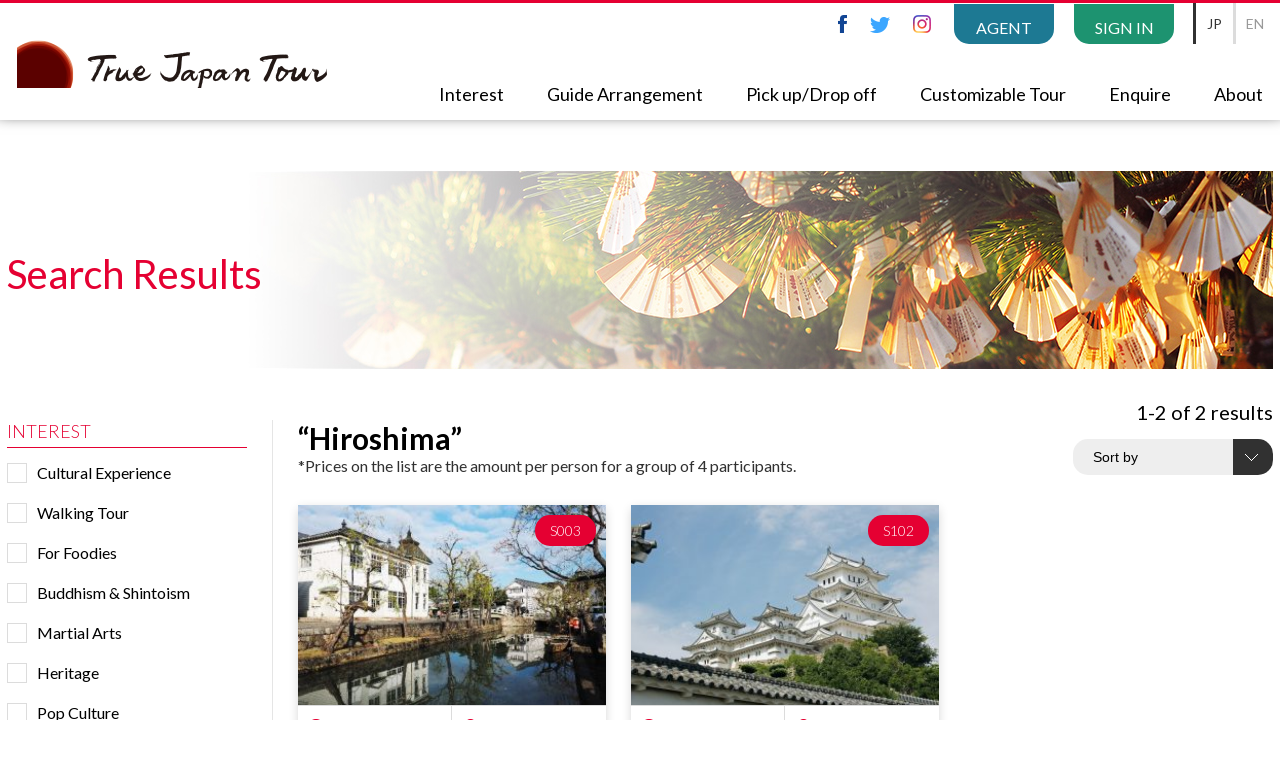

--- FILE ---
content_type: text/html; charset=UTF-8
request_url: https://truejapantours.com/search_result/?region=WHN&area=Hiroshima
body_size: 33864
content:
<!DOCTYPE html>
<!--[if lte IE 8 ]> <html class="ie8" lang="en"><![endif]-->
<!--[if IE 9 ]> <html class="ie9" lang="en"><![endif]-->
<!--[if (gt IE 9)|!(IE)]><!--><html lang="en"><!--<![endif]-->
<head>
    <meta charset="utf-8">
    <title>検索結果一覧表示</title>
    <meta name="description" content="">
    <meta name="keywords" content="">
    <link rel="icon" href="/favicon.ico" type="image/x-icon">
    <link rel="apple-touch-icon" href="/apple-touch-icon.png" sizes="180x180">
    <link href="/common/css/import2.css" rel="stylesheet">
    <link href="/common/css/slick.css" rel="stylesheet">
    <link href="/common/css/tooltipster.css" rel="stylesheet">
    <link href="/common/css/jquery.jscrollpane.css" rel="stylesheet">
    <link href="/search/css/style.css" rel="stylesheet">
    <script src="/common/js/jquery-1.11.1.min.js"></script>
    <script src="/common/js/jQueryAutoHeight.js"></script>
    <script src="/common/js/easyResponsiveTabs.js"></script>
    <script src="/common/js/slick.min.js"></script>
    <script src="/common/js/jquery.mousewheel.js"></script>
    <script src="/common/js/jquery.jscrollpane.js"></script>
    <script src="/common/js/jquery.tooltipster.min.js"></script>
    <script src="/common/js/common.js?date=20171027"></script>
    <script src="/common/js/search.js"></script>
    <script src="/common/js/stocker.js"></script>
    <!-- <script src="/search/js/results.js"></script> -->
    <script src="/common/js/ofi.min.js"></script>
    <script>
    $(function () {
        $.event.add(window,"load",function() {
            objectFitImages('.resultBox dl .img img');
            $('.resultBox dl .img, .resultBox dl .img img').autoHeight();
            $('.resultBox dl .opt').autoHeight();
            $('.resultBox dl').autoHeight();
        });
    });
    </script>
    <!--[if lt IE 9]>
    <script src="/common/js/selectivizr-min.js"></script>
    <script src="/common/js/html5.js"></script>
    <![endif]-->
<script>
  (function(i,s,o,g,r,a,m){i['GoogleAnalyticsObject']=r;i[r]=i[r]||function(){
  (i[r].q=i[r].q||[]).push(arguments)},i[r].l=1*new Date();a=s.createElement(o),
  m=s.getElementsByTagName(o)[0];a.async=1;a.src=g;m.parentNode.insertBefore(a,m)
  })(window,document,'script','//www.google-analytics.com/analytics.js','ga');

  ga('create', 'UA-55548208-1', 'auto');
  ga('require', 'displayfeatures');
  ga('send', 'pageview');
</script>
</head>
<body>
    <div class="wrap">
        <header id="header">
            <div id="gNavi" class="clearfix">
                <div class="logo"><a href="/"><img src="/common/img/logo.png" alt="True Japan Tours"></a></div>
                <div class="naviBox01 clearfix">
                    <ul class="navi01">
                        <li class="snsBtn"><a href="https://www.facebook.com/Truejapantour" target="_blank"><img src="/common/img/icon_fb.png" alt=""></a></li>
                        <li class="snsBtn"><a href="https://twitter.com/truejapantour" target="_blank"><img src="/common/img/icon_tw.png" alt=""></a></li>
                        <li class="snsBtn"><a href="https://www.instagram.com/truejapantour/" target="_blank"><img src="/common/img/icon_ig.png" alt=""></a></li>
                    </ul>
                    <ul class="navi02">
                        <li><a href="/company/">AGENT</a></li>
                        <li><a href="https://truejapantours.com/tjtcu-member/?page=login">SIGN IN</a></li>
                    </ul>
                    <ul class="navi03">
                        <li><a href="https://truejapantours.com/search_result/?lang=ja">JP</a></li>
                        <li><span>EN</span></li>
                    </ul>
                </div>
                <div class="naviBox02 clearfix">
                    <ul class="navi04">
                        <li>
                            <span class="nav"><a href="/#themes" class="scroll">Interest</a></span>
                            <ul>
                                <li class="icon01"><a href="/cultural_experience/">CULTURAL EXPERIENCE</a></li>
                                <li class="icon02"><a href="/search_result/?theme=MART">MARTIAL ARTS</a></li>
                                <li class="icon03"><a href="/search_result/?theme=G_FMFR">FAMILY FRIENDLY</a></li>
                                <li class="icon04"><a href="/search_result/?theme=NATR">NATURE</a></li>
                                <li class="icon05"><a href="/walking_tour/">WALKING TOUR</a></li>
                                <li class="icon06"><a href="/search_result/?theme=TRAD">HERITAGE</a></li>
                                <li class="icon07"><a href="/search_result/?theme=G_EDCT">EDUCATION</a></li>
                                <li class="icon08"><a href="/search_result/?theme=G_TECH">TECHNOLOGY</a></li>
                                <li class="icon09"><a href="/for_foodies/">FOR FOODIES</a></li>
                                <li class="icon10"><a href="/search_result/?theme=MODN">POP CULTURE</a></li>
                                <li class="icon11"><a href="/search_result/?theme=G_ANML">ANIMAL THEMED</a></li>
                                <li class="icon12"><a href="/search_result/?theme=JART">ARTS</a></li>
                                <li class="icon13"><a href="/search_result/?theme=G_BDHS">BUDDHISM &amp; SHINTOISM</a></li>
                                <li class="icon14"><a href="/search_result/?theme=G_NGTR">NIGHT TOUR</a></li>
                                <li class="icon15"><a href="/search_result/?theme=G_RIDE">RIDES</a></li>
                                <li class="icon16"><a href="/search_result/?theme=G_BTRK">OFF THE BEATEN TRACK</a></li>
                            </ul>
                        </li>
                        <li>
                            <span><a href="/guide/">Guide Arrangement</a></span>
                        </li>
                        <li>
                            <span><a href="/search_result/?theme=TRNS">Pick up/Drop off</a></span>
                        </li>
                        <li>
                            <span><a href="/guide/">Customizable Tour</a></span>
                        </li>
                        <li>
                            <span><a href="/access/">Enquire</a></span>
                        </li>
                        <li>
                            <span><a href="/company/">About</a></span>
                        </li>
                    </ul>
                </div>
            </div>
            <div id="gNaviSp">
                <dl>
                    <dt><span class="openClose"></span></dt>
                    <dd>
                        <ul class="navi02">
                            <li><a href="/company/">AGENT</a></li>
                            <li><a href="https://truejapantours.com/tjtcu-member/?page=login">SIGN IN</a></li>
                        </ul>
                        <ul class="navi03">
                            <li class="accordion"><div><span>EN</span></div>
                              <ul>
                                <li><a href="https://truejapantours.com/search_result/?lang=ja">JP</a></li>
                              </ul>
                            </li>
                        </ul>
                        <ul>
                            <li class="accordion"><div><span>Interest</span></div>
                              <ul>
                                <li class="icon01"><a href="/cultural_experience/">CULTURAL EXPERIENCE</a></li>
                                <li class="icon02"><a href="/search_result/?theme=MART">MARTIAL ARTS</a></li>
                                <li class="icon03"><a href="/search_result/?theme=G_FMFR">FAMILY FRIENDLY</a></li>
                                <li class="icon04"><a href="/search_result/?theme=NATR">NATURE</a></li>
                                <li class="icon05"><a href="/walking_tour/">WALKING TOUR</a></li>
                                <li class="icon06"><a href="/search_result/?theme=TRAD">HERITAGE</a></li>
                                <li class="icon07"><a href="/search_result/?theme=G_EDCT">EDUCATION</a></li>
                                <li class="icon08"><a href="/search_result/?theme=G_TECH">TECHNOLOGY</a></li>
                                <li class="icon09"><a href="/for_foodies/">FOR FOODIES</a></li>
                                <li class="icon10"><a href="/search_result/?theme=MODN">POP CULTURE</a></li>
                                <li class="icon11"><a href="/search_result/?theme=G_ANML">ANIMAL THEMED</a></li>
                                <li class="icon12"><a href="/search_result/?theme=JART">ARTS</a></li>
                                <li class="icon13"><a href="/search_result/?theme=G_BDHS">BUDDHISM &amp; SHINTOISM</a></li>
                                <li class="icon14"><a href="/search_result/?theme=G_NGTR">NIGHT TOUR</a></li>
                                <li class="icon15"><a href="/search_result/?theme=G_RIDE">RIDES</a></li>
                                <li class="icon16"><a href="/search_result/?theme=G_BTRK">OFF THE BEATEN TRACK</a></li>
                              </ul>
                            </li>
                            <li>
                                <span><a href="/#topLinkBlock" class="scroll2">Guide Arrangement</a></span>
                            </li>
                            <li>
                                <span><a href="/search_result/?theme=TRNS">Pick up/Drop off</a></span>
                            </li>
                            <li>
                                <span><a href="/guide/">Customizable Tour</a></span>
                            </li>
                            <li>
                                <span><a href="mailto:info@truejapantours.com?subject=Enquiry">Enquire</a></span>
                            </li>
                        </ul>
                        <ul class="navi01">
                            <li class="snsBtn"><a href="https://www.facebook.com/Truejapantour/" target="_blank"><img src="/common/img/icon_fb.png" alt=""></a></li>
                            <li class="snsBtn"><a href="https://twitter.com/truejapantour" target="_blank"><img src="/common/img/icon_tw.png" alt=""></a></li>
                            <li class="snsBtn"><a href="https://www.instagram.com/truejapantour/" target="_blank"><img src="/common/img/icon_ig.png" alt=""></a></li>
                        </ul>
                    </dd>
                </dl>
            </div>
        </header><!-- /.header -->


    <div class="titleWrap">
        <div>
            <p>Search Results</p>
        </div>
    </div><!-- /.titleWrap -->

    <div class="contentsWrap type02">
        <div class="contWrapLeft">
	                <div class="searchBlock type03">
                    <div class="searchBox">
                        <form id="searchForm" method="post" action="#" onSubmit="return false;">
                            <div class="searchBoxinner clearfix">
                                <p class="boxTtl">INTEREST</p>
                                <div class="checkBlock">
                                    <div class="cBox" id="themeS">
				<label for="interests1"><input type="checkbox" name="theme" id="interests1" value="CLEX">Cultural Experience</label>
<label for="interests2"><input type="checkbox" name="theme" id="interests2" value="WALK">Walking Tour</label>
<label for="interests3"><input type="checkbox" name="theme" id="interests3" value="FOOD">For Foodies</label>
<label for="interests4"><input type="checkbox" name="theme" id="interests4" value="G_BDHS">Buddhism &amp; Shintoism</label>
<label for="interests5"><input type="checkbox" name="theme" id="interests5" value="MART">Martial Arts</label>
<label for="interests6"><input type="checkbox" name="theme" id="interests6" value="TRAD">Heritage</label>
<label for="interests7"><input type="checkbox" name="theme" id="interests7" value="MODN">Pop Culture</label>
<label for="interests8"><input type="checkbox" name="theme" id="interests8" value="G_NGTR">Night Tour</label>
<label for="interests9"><input type="checkbox" name="theme" id="interests9" value="G_FMFR">Family Friendly</label>
<label for="interests10"><input type="checkbox" name="theme" id="interests10" value="G_EDCT">Education</label>
<label for="interests11"><input type="checkbox" name="theme" id="interests11" value="G_ANML">Animal Themed</label>
<label for="interests12"><input type="checkbox" name="theme" id="interests12" value="G_RIDE">Rides</label>
<label for="interests13"><input type="checkbox" name="theme" id="interests13" value="NATR">Nature</label>
<label for="interests14"><input type="checkbox" name="theme" id="interests14" value="G_TECH">Technology</label>
<label for="interests15"><input type="checkbox" name="theme" id="interests15" value="JART">Arts</label>
<label for="interests16"><input type="checkbox" name="theme" id="interests16" value="G_BTRK">Off the Beaten Track</label>
<label for="interests17"><input type="checkbox" name="theme" id="interests17" value="TRNS">Pick up/Drop off Servece</label>
                                    </div>
                                    <div class="cChosen">
                                        <p class="chosenTtl">Chosen<input type="reset" name="reset" value=""></p>
                                        <div id="themeC"></div>
                                    </div>
                                </div>
                            </div>
                            <div class="searchBoxinner clearfix">
                                <p class="boxTtl">REGION<!-- <span id="mapBtn">Map</span> --></p>
                                <div class="checkBlock">
                                    <div class="cBox" id="regionS">
				<label for="region_TKY" class="rTT" title="Ginza / Tsukiji, Harajuku / Aoyama, Kichijoji / Tama, Odaiba / Tokyo Bay, Roppongi / Asakusa, Ryogoku, Shibuya, Shinjuku / Kagurazaka, Tokyo station / Akihabara, Ueno / Yanaka, Other"><input type="checkbox" name="region" id="region_TKY" value="TKY">Tokyo</label>
<label for="region_ATK" class="rTT" title="Hakone, Kamakura, Kawagoe / Omiya, Mt. Fuji, Nikko, Tokyo Disney Resort, Yokohama, Other"><input type="checkbox" name="region" id="region_ATK" value="ATK">Around Tokyo</label>
<label for="region_HKD" class="rTT" title="Hokkaido"><input type="checkbox" name="region" id="region_HKD" value="HKD">Hokkaido</label>
<label for="region_HNS" class="rTT" title="Sendai / Hiraizumi, Other"><input type="checkbox" name="region" id="region_HNS" value="HNS">Tohoku（Northern Honshu）</label>
<label for="region_CHN" class="rTT" title="Japanese Alps, Kanazawa, Nagano / Karuizawa, Nagoya / Ise, Other"><input type="checkbox" name="region" id="region_CHN" value="CHN">Central Honshu</label>
<label for="region_KYO" class="rTT" title="Kyoto, Nara, Other"><input type="checkbox" name="region" id="region_KYO" value="KYO">Kyoto and Nara</label>
<label for="region_AKY" class="rTT" title="Osaka, Kobe / Himeji, Koyasan, Other"><input type="checkbox" name="region" id="region_AKY" value="AKY">Osaka（around Kyoto）</label>
<label for="region_WHN" class="rTT" title="Hiroshima, Okayama / Kurashiki, Other"><input type="checkbox" name="region" id="region_WHN" value="WHN">Hiroshima and around Hiroshima</label>
<label for="region_SKK" class="rTT" title="Takamatsu / Naoshima, Other"><input type="checkbox" name="region" id="region_SKK" value="SKK">Shikoku</label>
<label for="region_KYS" class="rTT" title="Fukuoka, Beppu / Yufuin, Nagasaki, Kumamoto / Aso, Kagoshima / Yakushima, Other"><input type="checkbox" name="region" id="region_KYS" value="KYS">Kyushu</label>
<label for="region_OKN" class="rTT" title="Okinawa-honto, Islands near Okinawa-honto, Other"><input type="checkbox" name="region" id="region_OKN" value="OKN">Okinawa and Southeast Islands</label>
                                    </div>
                                    <div class="cChosen">
                                        <p class="chosenTtl">Chosen<input type="reset" name="reset" value=""></p>
                                        <div id="regionC"></div>
                                    </div>
                                </div>
                                <div id="mapOverlay">
                                    <div class="mapBox">
                                        <div id="map_tokyo" class="mapRegion" title="region_TKY"><img src="/common/img/map_tokyo.png" alt=""></div>
                                        <div id="map_hokkaido" class="mapRegion" title="region_HKD"><img src="/common/img/map_hokkaido.png" alt=""></div>
                                        <div id="map_Nhonshu" class="mapRegion" title="region_HNS"><img src="/common/img/map_Nhonshu.png" alt=""></div>
                                        <div id="map_Chonshu" class="mapRegion" title="region_CHN"><img src="/common/img/map_Chonshu.png" alt=""></div>
                                        <div id="map_kyotoosaka" class="mapRegion" title="region_KYO"><img src="/common/img/map_kyotoosaka.png" alt=""></div>
                                        <div id="map_Whonshu" class="mapRegion" title="region_WHN"><img src="/common/img/map_Whonshu.png" alt=""></div>
                                        <div id="map_shikoku" class="mapRegion" title="region_SKK"><img src="/common/img/map_shikoku.png" alt=""></div>
                                        <div id="map_kyushu" class="mapRegion" title="region_KYS"><img src="/common/img/map_kyushu.png" alt=""></div>
                                        <div id="map_okinawa" class="mapRegion" title="region_OKN"><img src="/common/img/map_okinawa.png" alt=""></div>
                                        <div id="mapClose"><img src="/common/img/map_closeBtn.png" alt="close"></div>
                                    </div>
                                </div>
                            </div>
                            <div class="searchBoxinner clearfix">
                                <p class="boxTtl">DURATION</p>
                                <div class="checkBlock">
                                    <div class="cBox" id="daysS">
				<label for="tourdays1"><input type="checkbox" name="days" id="tourdays1" value="More than two days">More than two days</label>
<label for="tourdays2"><input type="checkbox" name="days" id="tourdays2" value="Two days">Two days</label>
<label for="tourdays3"><input type="checkbox" name="days" id="tourdays3" value="One day">One day</label>
<label for="tourdays4"><input type="checkbox" name="days" id="tourdays4" value="Half day">Half day</label>
<label for="tourdays5"><input type="checkbox" name="days" id="tourdays5" value="Less than half day">Less than half day</label>
                                    </div>
                                    <div class="cChosen">
                                        <p class="chosenTtl">Chosen<input type="reset" name="reset" value=""></p>
                                        <div id="daysC"></div>
                                    </div>
                                </div>
                            </div>
                            <div class="searchBoxinner clearfix">
                                <p class="boxTtl freeword">FREE WORD</p>
                                <div class="textBlock">
                                    <div id="freewordBox">
                                        <input type="text" name="freeword" value="" id="freeword"><input type="reset" name="reset" value="">
                                    </div>
                                </div>
                            </div>
                            <div class="searchBoxinner clearfix">
                                <p class="boxTtl hotword">HOT WORD</p>
                                <div class="textBlock">
                                    <div id="hotwordBox">
				                                            <span>Kimono</span>
				                                            <span>Sushi</span>
				                                            <span>Samurai</span>
				                                            <span>Ninja</span>
				                                            <span>Tsukiji</span>
				                                            <span>Sumo</span>
				                                            <span>Asakusa</span>
				                                            <span>Fuji</span>
				                                        </div>
                                </div>
                            </div>
                            <div class="wordBox clearfix">
                                <div class="search">
                                    <div></div>
                                    <button type="button" id="search01" value="SEARCH">SEARCH</button>
                                </div>
                            </div>
                        </form>
                    </div>
                </div><!-- /.searchBlock -->

<script type="text/javascript">
preset_latest_searchcond();
</script>
        </div><!-- /.contWrapLeft -->

        <div class="contWrapRight">
            <div id="searchresult_area">
	                <div class="resultNumBox">
                    <p class="txt">1-2 of 2 results</p>
                    <label for="category" class="select-wrap1">
                        <select name="sort" id="sort" onchange="show_resultpage(1);">
                            <option value="" selected>Sort by</option>
                            <option value="PLH">Price: Low to High</option>
                            <option value="PHL">Price: High to Low</option>
                            <option value="AAZ">Area: a to z</option>
                            <option value="AZA">Area: z to a</option>
                        </select>
                    </label>
                </div>
                <p class="title01">&ldquo;Hiroshima&rdquo;&emsp;</p>
                <p class="titleSub">*Prices on the list are the amount per person for a group of 4 participants.</p>
                <div class="resultBox">
                    <dl class="clickBox">
                        <dd class="img"><img src="https://truejapantours.com/wp-content/uploads/2014/10/S003-1-300x200.jpg" alt="" /></dd>
                        <dd class="topTag">S003</dd>
                        <dd class="opt">
                            <ul>
                                <li>Kurashiki</li>
                                <li>4 hours</li>
                            </ul>
                        </dd>
                        <dt><a href="https://truejapantours.com/s003/">Kurashiki Walking Tour</a></dt>
                        <dd class="price">23,500 JPY</dd>
                    </dl>
                    <dl class="clickBox">
                        <dd class="img"><img src="https://truejapantours.com/wp-content/uploads/2023/08/IMG_8275_03_R-2-300x200.jpg" alt="" /></dd>
                        <dd class="topTag">S102</dd>
                        <dd class="opt">
                            <ul>
                                <li>Day1 Himeji, Okayama Day2 T...</li>
                                <li>2 days</li>
                            </ul>
                        </dd>
                        <dt><a href="https://truejapantours.com/s102/">[NEW]Regional Tournaments of Sumo Wrestling / Himeji Castle and Kurashiki Tour</a></dt>
                        <dd class="price">98,000 JPY</dd>
                    </dl>
                </div>
                <div class="searchPager">
                    <ul>
                        <li class="prev"><span></span></li>
                        <li><em>1</em></li>
                        <li class="next"><span></span></li>
                    </ul>
                </div>
            </div>
        </div><!-- /.contWrapRight -->

    </div><!-- /.contentsWrap -->

    <div class="pagetop">
    	<p id="pagetop"><img src="/common/img/pagetop_pc.png" alt="pagetop"></p>
    <!-- /.pagetop --></div>

    <footer class="footer type02">
    	<div class="footerNav">
        	<div class="footerNavinner clearfix">
            	<div class="foot01">
                	<p class="fnTtl01">Days</p>
		        	<ul class="clearfix">
			        	<li><a href="/search_result/?days=More%20than%20two%20days">More than two days</a></li>
			        	<li><a href="/search_result/?days=Two%20days">Two days</a></li>
			        	<li><a href="/search_result/?days=One%20day">One day</a></li>
			        	<li><a href="/search_result/?days=Half%20day">Half day</a></li>
			        	<li><a href="/search_result/?days=Less%20than%20half%20day">Less than half day</a></li>
		            </ul>
                    <p class="fnTtl01">Interest</p>
                    <ul class="clearfix">
                        <li><a href="/cultural_experience/">Cultural Experience</a></li>
                        <li><a href="/walking_tour/">Walking Tour</a></li>
                        <li><a href="/search_result/?theme=FOOD">For Foodies</a></li>
                        <li><a href="/search_result/?theme=G_BDHS">Buddhism & Shintoism</a></li>
                        <li><a href="/search_result/?theme=MART">Martial Arts</a></li>
                        <li><a href="/search_result/?theme=TRAD">Heritage</a></li>
                        <li><a href="/search_result/?theme=MODN">Pop Culture</a></li>
                        <li><a href="/search_result/?theme=G_NGTR">Night Tour</a></li>
                        <li><a href="/search_result/?theme=G_FMFR">Family Friendly</a></li>
                        <li><a href="/search_result/?theme=G_EDCT">Education</a></li>
                        <li><a href="/search_result/?theme=G_ANML">Animal Themed</a></li>
                        <li><a href="/search_result/?theme=G_RIDE">Rides</a></li>
                        <li><a href="/search_result/?theme=NATR">Nature</a></li>
                        <li><a href="/search_result/?theme=G_TECH">Technology</a></li>
                        <li><a href="/search_result/?theme=JART">Arts</a></li>
                        <li><a href="/search_result/?theme=G_BTRK">Off the Beaten Track</a></li>
                        <li><a href="/search_result/?theme=TRNS">Pick up/Drop off Servece</a></li>
                    </ul>
                <!-- /.foot01 --></div>
            	<div class="foot02 clearfix">
                	<p class="fnTtl01">Region</p>
                    <div class="foot02_01">
                    	<p class="fnTtl02">Tokyo</p>
			        	<ul class="clearfix">
				        	<li><a href="/search_result/?region=TKY&area=Ginza%20Tsukiji">Ginza / Tsukiji</a></li>
				        	<li><a href="/search_result/?region=TKY&area=Harajuku%20Aoyama">Harajuku / Aoyama</a></li>
				        	<li><a href="/search_result/?region=TKY&area=Kichijoji%20Tama">Kichijoji / Tama</a></li>
				        	<li><a href="/search_result/?region=TKY&area=Odaiba%20Tokyo%2BBay">Odaiba / Tokyo Bay</a></li>
				        	<li><a href="/search_result/?region=TKY&area=Roppongi%20Asakusa">Roppongi / Asakusa</a></li>
				        	<li><a href="/search_result/?region=TKY&area=Ryogoku">Ryogoku</a></li>
				        	<li><a href="/search_result/?region=TKY&area=Shibuya">Shibuya</a></li>
				        	<li><a href="/search_result/?region=TKY&area=Shinjuku%20Kagurazaka">Shinjuku / Kagurazaka</a></li>
				        	<li><a href="/search_result/?region=TKY&area=Tokyo%2Bstation%20Akihabara">Tokyo station / Akihabara</a></li>
				        	<li><a href="/search_result/?region=TKY&area=Ueno Yanaka">Ueno / Yanaka</a></li>
				        	<li><a href="/search_result/?region=TKY&area=Others">Others</a></li>
			            </ul>
                    <!-- /.foot02_01 --></div>
                    <div class="foot02_02">
                    	<p class="fnTtl02">Around Tokyo</p>
			        	<ul class="clearfix">
				        	<li><a href="/search_result/?region=ATK&area=Hakone">Hakone</a></li>
				        	<li><a href="/search_result/?region=ATK&area=Kamakura">Kamakura</a></li>
				        	<li><a href="/search_result/?region=ATK&area=Kawagoe%20Omiya">Kawagoe / Omiya</a></li>
				        	<li><a href="/search_result/?region=ATK&area=Mt.%20Fuji">Mt. Fuji</a></li>
				        	<li><a href="/search_result/?region=ATK&area=Nikko">Nikko</a></li>
				        	<li><a href="/search_result/?region=ATK&area=Tokyo%2BDisney%2BResort">Tokyo Disney Resort</a></li>
				        	<li><a href="/search_result/?region=ATK&area=Yokohama">Yokohama</a></li>
				        	<li><a href="/search_result/?region=ATK&area=Others">Others</a></li>
			            </ul>
                        <p class="fnTtl02">Hokkaido</p>
                        <ul class="clearfix">
                            <li><a href="/search_result/?region=HKD&area=Others">Others</a></li>
                        </ul>
                    	<p class="fnTtl02">Tohoku<br>(Northern Honsh)</p>
			        	<ul class="clearfix">
				        	<li><a href="/search_result/?region=HNS&area=Sendai%20Hiraizumi">Sendai / Hiraizumi</a></li>
				        	<li><a href="/search_result/?region=HNS&area=Others">Others</a></li>
			            </ul>
                    	<p class="fnTtl02">Central Honshu</p>
			        	<ul class="clearfix">
				        	<li><a href="/search_result/?region=CHN&area=Japanese+Alps">Japanese Alps</a></li>
				        	<li><a href="/search_result/?region=CHN&area=Kanazawa">Kanazawa</a></li>
				        	<li><a href="/search_result/?region=CHN&area=Nagano%20Karuizawa">Nagano / Karuizawa</a></li>
				        	<li><a href="/search_result/?region=CHN&area=Nagoya%20Ise">Nagoya / Ise</a></li>
				        	<li><a href="/search_result/?region=CHN&area=Others">Others</a></li>
			            </ul>
                    <!-- /.foot02_02 --></div>
                    <div class="foot02_03">
                    	<p class="fnTtl02">Kyoto and Nara</p>
			        	<ul class="clearfix">
				        	<li><a href="/search_result/?region=KYO&area=Kyoto">Kyoto</a></li>
				        	<li><a href="/search_result/?region=KYO&area=Nara">Nara</a></li>
				        	<li><a href="/search_result/?region=KYO&area=Others">Others</a></li>
			            </ul>
                    	<p class="fnTtl02">Osaka（around kyoto)</p>
			        	<ul class="clearfix">
				        	<li><a href="/search_result/?region=AKY&area=Osaka">Osaka</a></li>
				        	<li><a href="/search_result/?region=AKY&area=Kobe%20Himeji">Kobe / Himeji</a></li>
				        	<li><a href="/search_result/?region=AKY&area=Koyasan">Koyasan</a></li>
				        	<li><a href="/search_result/?region=AKY&area=Others">Others</a></li>
			            </ul>
                    	<p class="fnTtl02">Hiroshima and around Hiroshima</p>
			        	<ul class="clearfix">
				        	<li><a href="/search_result/?region=WHN&area=Hiroshima">Hiroshima</a></li>
				        	<li><a href="/search_result/?region=WHN&area=Okayama%20Kurashiki">Okayama / Kurashiki</a></li>
				        	<li><a href="/search_result/?region=WHN&area=Others">Others</a></li>
			            </ul>
                    	<p class="fnTtl02">Shikoku</p>
			        	<ul class="clearfix">
				        	<li><a href="/search_result/?region=SKK&area=Takamatsu%20Naoshima">Takamatsu / Naoshima</a></li>
				        	<li><a href="/search_result/?region=SKK&area=Others">Others</a></li>
			            </ul>
                    <!-- /.foot02_03 --></div>
                    <div class="foot02_04">
                    	<p class="fnTtl02">Kyushu</p>
			        	<ul class="clearfix">
				        	<li><a href="/search_result/?region=KYS&area=Fukuoka">Fukuoka</a></li>
				        	<li><a href="/search_result/?region=KYS&area=Beppu%20Yufuin">Beppu / Yufuin</a></li>
				        	<li><a href="/search_result/?region=KYS&area=Nagasaki">Nagasaki</a></li>
				        	<li><a href="/search_result/?region=KYS&area=Kumamoto%20Aso">Kumamoto / Aso</a></li>
				        	<li><a href="/search_result/?region=KYS&area=Kagoshima%20Yakushima">Kagoshima / Yakushima</a></li>
				        	<li><a href="/search_result/?region=KYS&area=Others">Others</a></li>
			            </ul>
                    	<p class="fnTtl02">Okinawa and<br>Southeast Islands</p>
			        	<ul class="clearfix">
				        	<li><a href="/search_result/?region=OKN&area=Okinawa-honto">Okinawa-honto</a></li>
				        	<li><a href="/search_result/?region=OKN&area=Islands%2Bnear%2BOkinawa-honto">Islands near Okinawa-honto</a></li>
				        	<li><a href="/search_result/?region=OKN&area=Others">Others</a></li>
			            </ul>
                    <!-- /.foot02_04 --></div>
                <!-- /.foot02 --></div>
            </div>
        <!-- /.footerNav --></div>
    	<div class="footerBtm">
        	<div class="footerBtminner clearfix">
                <div class="footCopy">
                    <p>Copyright 2018 &copy; True Japan Tours All rights reserved.</p>
                </div>
                <ul class="footLink clearfix">
                	<li><a href="/privacy_policy/">Privacy policy</a></li>
                	<li><a href="/terms/terms_conditions_common.pdf" target="_blank">Tour Terms &amp; Conditions</a></li>
                </ul>
            </div>
        <!-- /.footerBtm --></div>
    <!-- /.footer --></footer>

<!-- /.wrap --></div>
<!-- Google Code for Remarketing Tag -->
<script type="text/javascript">
/* <![CDATA[ */
var google_conversion_id = 961083079;
var google_custom_params = window.google_tag_params;
var google_remarketing_only = true;
/* ]]> */
</script>
<script type="text/javascript" src="//www.googleadservices.com/pagead/conversion.js">
</script>
<noscript>
<div style="display:inline;">
<img height="1" width="1" style="border-style:none;" alt="" src="//googleads.g.doubleclick.net/pagead/viewthroughconversion/961083079/?value=0&amp;guid=ON&amp;script=0"/>
</div>
</noscript>

</body>
</html>


--- FILE ---
content_type: text/css
request_url: https://truejapantours.com/common/css/import2.css
body_size: 510
content:
@charset "utf-8";

/* reset style
----------------------------------------------------------- */
@import url("default.css");

/* module
----------------------------------------------------------- */
@import url("module.css");

/* font style
----------------------------------------------------------- */
@import url('https://fonts.googleapis.com/css?family=Lato:300,400,700');

/* style
----------------------------------------------------------- */
@import url("style2.css?date=20180628");

/* print
----------------------------------------------------------- */
@import url("print.css");

--- FILE ---
content_type: text/css
request_url: https://truejapantours.com/common/css/jquery.jscrollpane.css
body_size: 1834
content:
/*
 * CSS Styles that are needed by jScrollPane for it to operate correctly.
 *
 * Include this stylesheet in your site or copy and paste the styles below into your stylesheet - jScrollPane
 * may not operate correctly without them.
 */

.jspContainer
{
	overflow: hidden;
	position: relative;
}

.jspPane
{
	position: absolute;
	padding:0 5px 0!important;
}

.jspVerticalBar
{
	position: absolute;
	top: 0;
	right: 0;
	width: 16px;
	height: 100%;
	background: red;
}

.jspHorizontalBar
{
	position: absolute;
	bottom: 0;
	left: 0;
	width: 100%;
	height: 16px;
	background: red;
}

.jspCap
{
	display: none;
}

.jspHorizontalBar .jspCap
{
	float: left;
}

.jspTrack
{
	background: #e3dcd2;
	position: relative;
}

.jspDrag
{
	background: #c5b8a6;
	position: relative;
	border:2px solid #e3dcd2;
	top: 0;
	left: 0;
	cursor: pointer;
}

.jspHorizontalBar .jspTrack,
.jspHorizontalBar .jspDrag
{
	float: left;
	height: 100%;
}

.jspArrow
{
	background: #b2a28b;
	text-indent: -20000px;
	display: block;
	cursor: pointer;
	padding: 0;
	margin: 0;
}

.jspArrow.jspDisabled
{
	cursor: default;
	background: #c5b8a6;
}

.jspVerticalBar .jspArrow
{
	height: 16px;
	position: relative;
}

.jspVerticalBar .jspArrowUp:before
{
	content:'';
	position:absolute;
	left:4px;
	top:1px;
	display:block;
	width: 0;
    height: 0;
    border: 4px solid transparent;
    border-bottom: 4px solid #fff;
}
.jspVerticalBar .jspArrowDown:before
{
	content:'';
	position:absolute;
	left:4px;
	top:7px;
	width:4px;
	height:4px;
	display:block;
	width: 0;
    height: 0;
    border: 4px solid transparent;
    border-top: 4px solid #fff;
	background:none;
}

.jspHorizontalBar .jspArrow
{
	width: 16px;
	float: left;
	height: 100%;
}

.jspVerticalBar .jspArrow:focus
{
	outline: none;
}

.jspCorner
{
	background: #eeeef4;
	float: left;
	height: 100%;
}

/* Yuk! CSS Hack for IE6 3 pixel bug :( */
* html .jspCorner
{
	margin: 0 -3px 0 0;
}

--- FILE ---
content_type: text/css
request_url: https://truejapantours.com/search/css/style.css
body_size: 33484
content:
* {
  font-family: 'Lato', sans-serif; }

.titleWrap {
  background: url("/common/img/main_header.jpg") no-repeat center center;
  height: 200px;
  position: relative;
  margin: 50px 0; }
  .titleWrap div {
    padding-top: 80px;
    max-width: 1266px;
    margin: 0 auto; }
    @media screen and (max-width: 1266px) {
      .titleWrap div {
        padding-left: 20px; } }
    .titleWrap div p {
      font-size: 40px;
      color: #E50032;
      font-weight: 400; }

.title01 {
  font-weight: 700;
  font-size: 30px; }

.titleSub {
  color: #313131;
  font-size: 16px; }

.resultNumBox {
  position: absolute;
  top: -20px;
  right: 0;
  text-align: right; }
  @media screen and (max-width: 640px) {
    .resultNumBox {
      position: static;
      margin: auto;
      text-align: center;
      margin-bottom: 30px; } }
  .resultNumBox .txt {
    font-size: 20px;
    margin-bottom: 15px; }
  .resultNumBox label {
    position: relative;
    width: 200px;
    display: block;
    overflow: hidden;
    border-radius: 15px; }
    @media screen and (max-width: 640px) {
      .resultNumBox label {
        margin: auto; } }
    .resultNumBox label select {
      -webkit-appearance: none;
      -moz-appearance: none;
      appearance: none;
      border-radius: 0;
      border: 0;
      margin: 0;
      padding: 0;
      width: 200px;
      background: none transparent;
      vertical-align: middle;
      font-size: inherit;
      color: inherit;
      -webkit-box-sizing: border-box;
      box-sizing: border-box;
      background: url(/common/img/icon_arrow.png) no-repeat right 15px center, linear-gradient(to right, #eeeeee 160px, #eeeeee 160px, #313131 160px, #313131 160px);
      padding: 10px 20px; }

.resultBox {
  padding-top: 30px; }
  .resultBox::after {
    content: "";
    clear: both;
    display: block; }
  .resultBox dl {
    float: left;
    -webkit-box-shadow: 0px 3px 10px -1px #cfcfcf;
    box-shadow: 0px 3px 10px -1px #cfcfcf;
    width: 31.6%;
    margin-right: 2.5%;
    margin-bottom: 23px;
    padding-bottom: 20px;
    position: relative; }
    @media screen and (max-width: 640px) {
      .resultBox dl {
        width: 48.5%;
        margin-right: 3%; }
        .resultBox dl:nth-child(2n) {
          margin-right: 0 !important; } }
    .resultBox dl::after {
      content: "";
      width: 0;
      height: 0;
      border-style: solid;
      border-width: 0 0 30px 30px;
      border-color: transparent transparent #e60536 transparent;
      position: absolute;
      bottom: 0;
      right: 0; }
    .resultBox dl:nth-child(3n) {
      margin-right: 0; }
      @media screen and (max-width: 640px) {
        .resultBox dl:nth-child(3n) {
          margin-right: 3%; } }
    .resultBox dl:nth-child(3n+1) {
      clear: both; }
      @media screen and (max-width: 640px) {
        .resultBox dl:nth-child(3n+1) {
          clear: none; } }
    .resultBox dl:hover {
      opacity: 0.7; }
    .resultBox dl .img {
      background: #eee;
      max-height: 200px !important;
      min-height: 200px !important;
      height: 200px !important; }
      .resultBox dl .img img {
        width: 100%;
        height: 100%;
        -o-object-fit: cover;
        object-fit: cover;
        font-family: 'object-fit: cover;'; }
    .resultBox dl .topTag {
      background: #E50032;
      color: #fff;
      font-size: 14px;
      display: block;
      padding: 7px 15px;
      position: absolute;
      top: 10px;
      right: 10px;
      border-radius: 20px;
      font-weight: 200; }
    .resultBox dl .opt ul {
      border-top: 1px solid #dcdcdc;
      border-bottom: 1px solid #dcdcdc;
      text-align: center; }
      .resultBox dl .opt ul::after {
        content: "";
        clear: both;
        display: block; }
      .resultBox dl .opt ul li {
        padding: 11px 1px;
        font-size: 16px;
        float: left;
        width: 50%;
        position: relative;
        text-align: left;
        padding-left: 33px;
        overflow: hidden; }
        @media screen and (max-width: 1266px) {
          .resultBox dl .opt ul li {
            font-size: 13px;
            padding: 11px 10px 5px 20px; } }
        .resultBox dl .opt ul li::before {
          content: "";
          height: 16px;
          width: 16px;
          display: block;
          background: no-repeat center center;
          background-size: contain;
          vertical-align: middle;
          margin-right: 10px;
          position: absolute;
          top: 13px;
          left: 10px; }
          @media screen and (max-width: 1266px) {
            .resultBox dl .opt ul li::before {
              height: 12px;
              width: 12px;
              left: 5px; } }
        .resultBox dl .opt ul li:first-child {
          border-right: 1px solid #dcdcdc; }
          .resultBox dl .opt ul li:first-child::before {
            background-image: url("/search/img/icon_clock.png"); }
        .resultBox dl .opt ul li:last-child {
          margin-left: -1px;
          border-left: 1px solid #dcdcdc; }
          .resultBox dl .opt ul li:last-child::before {
            background-image: url("/search/img/icon_location.png"); }
    .resultBox dl dt {
      font-size: 18px;
      font-weight: 700;
      padding: 15px 20px;
      height: 110px;
      overflow: hidden; }
      .resultBox dl dt a {
        color: #000; }
        .resultBox dl dt a:hover {
          text-decoration: none; }
    .resultBox dl .price {
      font-size: 16px;
      padding: 0px 20px; }

.searchPager {
  text-align: center;
  padding-top: 30px; }
  .searchPager ul li {
    display: inline-block;
    font-size: 20px;
    border-bottom: 1px solid #313131;
    margin: 0 2px;
    vertical-align: top; }
    .searchPager ul li.dot {
      font-size: 25px;
      border: none; }
      .searchPager ul li.dot span {
        padding: 12px 7px; }
    .searchPager ul li.prev, .searchPager ul li.next {
      border: none;
      position: relative; }
      .searchPager ul li.prev span, .searchPager ul li.prev a, .searchPager ul li.next span, .searchPager ul li.next a {
        display: block;
        padding: 20px 15px; }
        .searchPager ul li.prev span::before, .searchPager ul li.prev a::before, .searchPager ul li.next span::before, .searchPager ul li.next a::before {
          content: "";
          height: 10px;
          width: 10px;
          display: block;
          border-left: 1px solid #000;
          border-top: 1px solid #000; }
    .searchPager ul li.prev span::before, .searchPager ul li.prev a::before {
      -webkit-transform: rotate(-45deg);
      transform: rotate(-45deg); }
    .searchPager ul li.next span::before, .searchPager ul li.next a::before {
      -webkit-transform: rotate(135deg);
      transform: rotate(135deg); }
    .searchPager ul li em {
      font-style: normal;
      padding: 12px 17px;
      display: block;
      background: #313131;
      color: #fff; }
    .searchPager ul li span {
      padding: 12px 17px;
      display: block; }
    .searchPager ul li a {
      color: #000;
      padding: 12px 17px;
      display: block; }
      .searchPager ul li a:hover {
        text-decoration: none; }

.detailBox .slider.slick-slider {
  width: 100%; }

.detailBox .slider img {
  max-width: 100%;
  max-height: 520px;
  height: auto; }

.detailBox .slider .slick-slide {
  opacity: 0.5;
  text-align: center;
  height: 100%; }
  .detailBox .slider .slick-slide img {
    display: inline-block; }

.detailBox .slider .slick-center {
  opacity: 1; }

.detailBox .slider .slick-prev {
  left: 0;
  top: 0;
  height: 100%;
  z-index: 2; }

.detailBox .slider .slick-next {
  right: 0;
  top: 0;
  height: 100%;
  z-index: 2; }

.detailBox .slider-for .slick-prev {
  background: none; }
  .detailBox .slider-for .slick-prev::before {
    content: "";
    display: block;
    width: 0;
    height: 0;
    border-style: solid;
    border-width: 40px 0 40px 20px;
    border-color: transparent transparent transparent #ffffff;
    -webkit-transform: rotate(180deg);
    transform: rotate(180deg);
    padding-left: 20px; }

.detailBox .slider-for .slick-next {
  background: none; }
  .detailBox .slider-for .slick-next::before {
    content: "";
    display: block;
    width: 0;
    height: 0;
    border-style: solid;
    border-width: 40px 0 40px 20px;
    border-color: transparent transparent transparent #ffffff;
    margin-left: 20px; }

.detailBox .slider-nav {
  margin-bottom: 50px; }
  .detailBox .slider-nav.fixed .slick-track {
    -webkit-transform: none !important;
    transform: none !important; }
  .detailBox .slider-nav .slick-slide {
    cursor: pointer;
    padding: 0 10px; }
    .detailBox .slider-nav .slick-slide img {
      height: 100px;
      width: 100%;
      -o-object-fit: cover;
      object-fit: cover;
      font-family: 'object-fit: cover;'; }
  .detailBox .slider-nav .slick-prev {
    background: url("/common/img/arrow04.svg") no-repeat right center #fff;
    background-size: 10px auto;
    -webkit-transform: rotate(180deg);
    transform: rotate(180deg);
    width: 30px; }
  .detailBox .slider-nav .slick-next {
    background: url("/common/img/arrow04.svg") no-repeat right center #fff;
    background-size: 10px auto;
    width: 30px; }

.detailBox .learnMore {
  margin-bottom: 30px; }
  .detailBox .learnMore.active dt::after {
    -webkit-transform: rotate(180deg);
    transform: rotate(180deg); }
  .detailBox .learnMore > dt {
    font-size: 18px;
    font-weight: 200;
    border-top: 1px solid #000;
    border-bottom: 1px solid #000;
    padding: 12px 0;
    cursor: pointer;
    position: relative; }
    .detailBox .learnMore > dt::after {
      -webkit-transition: all 0.3s ease;
      transition: all 0.3s ease;
      content: "";
      position: absolute;
      right: 0;
      top: 18px;
      height: 10px;
      width: 20px;
      background: url(/common/img/arrow03.svg) no-repeat;
      background-size: contain;
      display: block;
      -webkit-transform: rotate(0deg);
      transform: rotate(0deg); }
  .detailBox .learnMore > dd {
    padding-top: 30px;
    padding-bottom: 1px;
    display: none; }

.detailBox .contWrapLeft2 {
  position: relative; }
  @media screen and (max-width: 640px) {
    .detailBox .contWrapLeft2 {
      float: none !important;
      width: 100% !important; } }
  .detailBox .contWrapLeft2 .topTitle {
    font-size: 30px;
    padding: 50px 80px 0 0;
    margin-bottom: 25px; }
    @media screen and (max-width: 640px) {
      .detailBox .contWrapLeft2 .topTitle {
        font-size: 26px;
        margin-right: 90px; } }
  .detailBox .contWrapLeft2 .topTag {
    background: #E50032;
    color: #fff;
    font-size: 14px;
    display: block;
    padding: 7px 15px;
    position: absolute;
    top: 50px;
    right: 0;
    border-radius: 20px;
    font-weight: 200; }
  .detailBox .contWrapLeft2 .topLead {
    font-size: 16px;
    line-height: 1.6;
    margin-bottom: 25px; }
  .detailBox .contWrapLeft2 .detailTitle {
    color: #E50032;
    font-size: 26px;
    margin-bottom: 10px; }
    .detailBox .contWrapLeft2 .detailTitle::before {
      content: "";
      display: inline-block;
      height: 20px;
      width: 20px;
      margin-right: 10px; }
    .detailBox .contWrapLeft2 .detailTitle.icon01::before {
      background: url("/search/img/icon01.png") no-repeat center center; }
    .detailBox .contWrapLeft2 .detailTitle.icon02::before {
      background: url("/search/img/icon02.png") no-repeat center center; }
    .detailBox .contWrapLeft2 .detailTitle.icon03::before {
      background: url("/search/img/icon03.png") no-repeat center center; }
    .detailBox .contWrapLeft2 .detailTitle.icon04::before {
      background: url("/search/img/icon04.png") no-repeat center center; }
    .detailBox .contWrapLeft2 .detailTitle.icon05::before {
      background: url("/search/img/icon05.png") no-repeat center center; }
  .detailBox .contWrapLeft2 .detailCont {
    margin-bottom: 30px; }
    .detailBox .contWrapLeft2 .detailCont p {
      font-size: 16px;
      margin-bottom: 20px;
      line-height: 1.6; }
      .detailBox .contWrapLeft2 .detailCont p:last-child {
        margin-bottom: 0; }
      .detailBox .contWrapLeft2 .detailCont p a {
        color: #00A983;
        border-bottom: 1px dotted #00a983; }
        .detailBox .contWrapLeft2 .detailCont p a:hover {
          text-decoration: none;
          border: none; }
  .detailBox .contWrapLeft2 .timeTable {
    display: table; }
    @media screen and (max-width: 640px) {
      .detailBox .contWrapLeft2 .timeTable {
        display: block; } }
    .detailBox .contWrapLeft2 .timeTable dl {
      display: table-row; }
      @media screen and (max-width: 640px) {
        .detailBox .contWrapLeft2 .timeTable dl {
          display: block; } }
      .detailBox .contWrapLeft2 .timeTable dl dt {
        display: table-cell;
        padding: 0 15px 10px 0;
        white-space: nowrap; }
        @media screen and (max-width: 640px) {
          .detailBox .contWrapLeft2 .timeTable dl dt {
            display: block;
            padding-bottom: 5px; } }
      .detailBox .contWrapLeft2 .timeTable dl dd {
        display: table-cell;
        padding: 0 0 10px; }
        @media screen and (max-width: 640px) {
          .detailBox .contWrapLeft2 .timeTable dl dd {
            display: block;
            padding-bottom: 15px; } }

.detailBox .contWrapRight2 .boxType01 {
  background: #EEE;
  border-top: 3px solid #bfbfbf;
  margin-top: 40px; }
  .detailBox .contWrapRight2 .boxType01:first-child {
    margin-top: 50px; }
  .detailBox .contWrapRight2 .boxType01 .inner {
    padding: 25px;
    background: url([data-uri]) repeat-x bottom left; }
    .detailBox .contWrapRight2 .boxType01 .inner:last-child {
      background: none; }
    @media screen and (max-width: 1266px) {
      .detailBox .contWrapRight2 .boxType01 .inner {
        padding: 15px; } }
    .detailBox .contWrapRight2 .boxType01 .inner .boxTitle {
      font-size: 20px;
      font-weight: 200;
      margin-bottom: 20px;
      line-height: 1;
      border-left: 3px solid #e50032;
      padding-left: 7px; }
    .detailBox .contWrapRight2 .boxType01 .inner .txt01 {
      font-size: 16px;
      line-height: 1.5;
      font-weight: 800; }
    .detailBox .contWrapRight2 .boxType01 .inner .priceList {
      display: table;
      width: 100%; }
      .detailBox .contWrapRight2 .boxType01 .inner .priceList dl {
        display: table-row; }
      .detailBox .contWrapRight2 .boxType01 .inner .priceList dt {
        display: table-cell;
        font-size: 16px;
        padding-bottom: 25px; }
      .detailBox .contWrapRight2 .boxType01 .inner .priceList dd {
        display: table-cell;
        font-size: 30px;
        padding-bottom: 25px;
        text-align: right;
        font-weight: 800;
        white-space: nowrap; }
        .detailBox .contWrapRight2 .boxType01 .inner .priceList dd .note {
          font-size: 16px;
          font-weight: normal;
          display: inline-block;
          margin-left: 5px; }
    .detailBox .contWrapRight2 .boxType01 .inner .statusList dl {
      display: inline-block;
      margin-right: 50px;
      margin-bottom: 25px; }
      .detailBox .contWrapRight2 .boxType01 .inner .statusList dl:last-child {
        margin: 0; }
      .detailBox .contWrapRight2 .boxType01 .inner .statusList dl dt {
        font-size: 16px;
        border-bottom: 1px solid #e50032;
        font-weight: 200;
        padding-bottom: 5px;
        margin-bottom: 10px; }
      .detailBox .contWrapRight2 .boxType01 .inner .statusList dl dd {
        font-size: 20px; }
    .detailBox .contWrapRight2 .boxType01 .inner .otherList dl {
      padding-bottom: 20px; }
      .detailBox .contWrapRight2 .boxType01 .inner .otherList dl dt {
        font-size: 24px;
        font-weight: 200;
        margin-bottom: 20px;
        line-height: 1;
        border-left: 3px solid #e50032;
        padding-left: 8px; }
      .detailBox .contWrapRight2 .boxType01 .inner .otherList dl dd {
        font-size: 16px;
        margin-bottom: 20px;
        line-height: 1.5; }
        .detailBox .contWrapRight2 .boxType01 .inner .otherList dl dd ul li {
          padding-left: 15px;
          margin-bottom: 20px;
          position: relative; }
          .detailBox .contWrapRight2 .boxType01 .inner .otherList dl dd ul li::before {
            content: "";
            height: 5px;
            width: 5px;
            background: #E50032;
            border-radius: 2px;
            display: block;
            position: absolute;
            left: 0;
            top: 8px;
            -webkit-transform: rotate(45deg);
            transform: rotate(45deg); }
          .detailBox .contWrapRight2 .boxType01 .inner .otherList dl dd ul li:last-child {
            margin-bottom: 0; }

.detailBox .contWrapRight2 .bookmarkBtn {
  margin-top: 30px; }
  .detailBox .contWrapRight2 .bookmarkBtn a {
    display: block;
    border: 1px solid #000;
    text-align: center;
    padding: 30px 10px;
    font-size: 20px;
    font-weight: 200; }
    .detailBox .contWrapRight2 .bookmarkBtn a:hover {
      text-decoration: none;
      background: #eee; }

.detailBox .stocker {
  -webkit-box-shadow: 0px 3px 12px 3px #ddd;
  box-shadow: 0px 3px 12px 3px #ddd;
  clear: both;
  padding: 40px; }
  @media screen and (max-width: 640px) {
    .detailBox .stocker {
      padding: 15px; } }
  .detailBox .stocker .ttl01 {
    font-size: 40px;
    font-weight: 800;
    margin-bottom: 30px;
    text-align: center;
    color: #5A5A5A;
    line-height: 1; }
  .detailBox .stocker .ttl02 {
    font-size: 20px;
    margin-bottom: 15px;
    line-height: 1;
    border-left: 3px solid #E50032;
    padding-left: 10px; }
  .detailBox .stocker .inner {
    background: #eee;
    padding: 25px; }
    .detailBox .stocker .inner dl {
      margin-bottom: 20px; }
      .detailBox .stocker .inner dl:last-child {
        margin-bottom: 0; }
      .detailBox .stocker .inner dl dt {
        font-weight: 200;
        font-size: 16px;
        float: left;
        width: 80px; }
      .detailBox .stocker .inner dl dd {
        font-weight: 200;
        font-size: 16px;
        padding-left: 80px; }
        .detailBox .stocker .inner dl dd a {
          color: #000; }
          .detailBox .stocker .inner dl dd a:hover {
            text-decoration: none;
            color: #e50032; }

body.book {
  margin-bottom: 100px; }
  @media screen and (max-width: 640px) {
    body.book {
      margin-bottom: 166px; } }

@-webkit-keyframes bookFooter {
  0% {
    bottom: -100px; }
  100% {
    bottom: 0; } }

@keyframes bookFooter {
  0% {
    bottom: -100px; }
  100% {
    bottom: 0; } }

@-webkit-keyframes bubble {
  0% {
    opacity: 0; }
  16% {
    opacity: 1; }
  64% {
    opacity: 1; }
  100% {
    opacity: 1; } }

@keyframes bubble {
  0% {
    opacity: 0; }
  16% {
    opacity: 1; }
  64% {
    opacity: 1; }
  100% {
    opacity: 1; } }

#bookFooter {
  position: fixed;
  background: #313131;
  bottom: -100px;
  left: 0;
  width: 100%;
  z-index: 30;
  height: 100px;
  padding: 10px; }
  @media screen and (max-width: 640px) {
    #bookFooter {
      height: auto;
      bottom: -166px; } }
  #bookFooter.show {
    -webkit-animation: bookFooter 1s ease 1 forwards;
    animation: bookFooter 1s ease 1 forwards; }
  #bookFooter .contentsWrap.type02 {
    padding: 0;
    position: relative; }
  #bookFooter .bubble {
    -webkit-animation: bubble 6s ease 2s 1 forwards;
    animation: bubble 6s ease 2s 1 forwards;
    background: #eee;
    position: absolute;
    min-width: 300px;
    bottom: 120px;
    left: 0;
    padding: 30px;
    text-align: center;
    border-radius: 30px;
    cursor: pointer;
    opacity: 0; }
    #bookFooter .bubble.close {
      display: none !important; }
    #bookFooter .bubble::before {
      content: "";
      width: 20px;
      height: 30px;
      background: url("/search/img/icon_bubble.svg") no-repeat;
      display: block;
      position: absolute;
      bottom: -25px;
      left: 20px; }
    #bookFooter .bubble .close {
      width: 30px;
      height: 30px;
      background: #E50032;
      border-radius: 15px;
      position: absolute;
      top: -5px;
      right: -5px; }
      #bookFooter .bubble .close::before {
        content: "";
        height: 1px;
        width: 15px;
        background: #fff;
        display: block;
        position: absolute;
        top: 13px;
        left: 8px;
        -webkit-transform: rotate(45deg);
        transform: rotate(45deg); }
      #bookFooter .bubble .close::after {
        content: "";
        height: 1px;
        width: 15px;
        background: #fff;
        display: block;
        position: absolute;
        top: 13px;
        left: 8px;
        -webkit-transform: rotate(-45deg);
        transform: rotate(-45deg); }
    #bookFooter .bubble p {
      font-size: 18px;
      white-space: nowrap; }
      @media screen and (max-width: 640px) {
        #bookFooter .bubble p {
          white-space: normal; } }
  #bookFooter #dateWrap {
    float: left;
    border-bottom: 1px solid #fff;
    margin-right: 40px;
    width: 12%; }
    @media screen and (max-width: 640px) {
      #bookFooter #dateWrap {
        width: 44%;
        margin-right: 12%; } }
    #bookFooter #dateWrap #dateOpen, #bookFooter #dateWrap #dateOpenOff {
      background: none;
      color: #fff;
      font-size: 16px;
      font-weight: 200;
      font-family: 'lato';
      font-weight: 200;
      height: auto;
      padding: 0;
      display: block;
      line-height: 1;
      padding: 7px 0;
      margin-top: 20px;
      position: relative; }
      @media screen and (max-width: 640px) {
        #bookFooter #dateWrap #dateOpen, #bookFooter #dateWrap #dateOpenOff {
          margin-top: 0; } }
      #bookFooter #dateWrap #dateOpen.active::after, #bookFooter #dateWrap #dateOpenOff.active::after {
        -webkit-transform: rotate(135deg);
        transform: rotate(135deg); }
      #bookFooter #dateWrap #dateOpen::after, #bookFooter #dateWrap #dateOpenOff::after {
        content: "";
        display: block;
        width: 6px;
        height: 6px;
        border-top: 1px solid #fff;
        border-right: 1px solid #fff;
        position: absolute;
        top: 13px;
        right: 0;
        -webkit-transform: rotate(-45deg);
        transform: rotate(-45deg); }
    #bookFooter #dateWrap #datepicker {
      position: fixed;
      top: inherit !important;
      bottom: 100px;
      left: 50px !important;
      z-index: 100; }
      @media screen and (max-width: 640px) {
        #bookFooter #dateWrap #datepicker {
          left: 10% !important;
          width: 80%;
          top: 50% !important;
          bottom: auto;
          -webkit-transform: translateY(-50%);
          transform: translateY(-50%); } }
      #bookFooter #dateWrap #datepicker td {
        padding: 3px !important; }
        #bookFooter #dateWrap #datepicker td a, #bookFooter #dateWrap #datepicker td span {
          border: none;
          padding: 10px 5px; }
          @media screen and (max-width: 640px) {
            #bookFooter #dateWrap #datepicker td a, #bookFooter #dateWrap #datepicker td span {
              padding: 5px; } }
      #bookFooter #dateWrap #datepicker .datepickerClose {
        width: 30px;
        height: 30px;
        background: #E50032;
        border-radius: 15px;
        position: absolute;
        top: -5px;
        right: -5px;
        cursor: pointer; }
        #bookFooter #dateWrap #datepicker .datepickerClose::before {
          content: "";
          height: 1px;
          width: 15px;
          background: #fff;
          display: block;
          position: absolute;
          top: 13px;
          left: 8px;
          -webkit-transform: rotate(45deg);
          transform: rotate(45deg); }
        #bookFooter #dateWrap #datepicker .datepickerClose::after {
          content: "";
          height: 1px;
          width: 15px;
          background: #fff;
          display: block;
          position: absolute;
          top: 13px;
          left: 8px;
          -webkit-transform: rotate(-45deg);
          transform: rotate(-45deg); }
    #bookFooter #dateWrap .ui-widget-content {
      padding-top: 25px;
      border: none;
      -webkit-box-shadow: 0px -2px 10px -1px #cfcfcf;
      box-shadow: 0px -2px 10px -1px #cfcfcf;
      width: 45em !important; }
      @media screen and (max-width: 640px) {
        #bookFooter #dateWrap .ui-widget-content {
          width: 100% !important; } }
    #bookFooter #dateWrap .ui-widget-header {
      background: none;
      color: #000;
      background: none;
      border-bottom: 1px solid #E50032; }
      #bookFooter #dateWrap .ui-widget-header .ui-datepicker-prev span, #bookFooter #dateWrap .ui-widget-header .ui-datepicker-next span {
        background: #f00;
        border-radius: 15px;
        height: 22px;
        width: 22px;
        position: absolute; }
        #bookFooter #dateWrap .ui-widget-header .ui-datepicker-prev span::after, #bookFooter #dateWrap .ui-widget-header .ui-datepicker-next span::after {
          content: "";
          height: 4px;
          width: 4px;
          border-top: 2px solid #fff;
          border-left: 2px solid #fff;
          display: block;
          position: absolute;
          top: 50%;
          left: 50%; }
      #bookFooter #dateWrap .ui-widget-header .ui-datepicker-prev span::after {
        -webkit-transform: translate(-50%, -50%) rotate(-45deg);
        transform: translate(-50%, -50%) rotate(-45deg); }
      #bookFooter #dateWrap .ui-widget-header .ui-datepicker-next span::after {
        -webkit-transform: translate(-50%, -50%) rotate(135deg);
        transform: translate(-50%, -50%) rotate(135deg); }
      #bookFooter #dateWrap .ui-widget-header .ui-datepicker-month {
        font-size: 24px; }
        @media screen and (max-width: 640px) {
          #bookFooter #dateWrap .ui-widget-header .ui-datepicker-month {
            font-size: 21px; } }
      #bookFooter #dateWrap .ui-widget-header .ui-datepicker-year {
        font-size: 14px; }
    #bookFooter #dateWrap .ui-datepicker-current-day.ui-enable .ui-state-default {
      background: #00a983 !important;
      color: #fff !important; }
    #bookFooter #dateWrap .ui-enable .ui-state-default {
      background: #cdf6e4 !important;
      border: none;
      color: #00654E !important; }
    #bookFooter #dateWrap .ui-state-default, #bookFooter #dateWrap .ui-widget-content .ui-state-default, #bookFooter #dateWrap .ui-widget-header .ui-state-default {
      color: #333;
      background: #C9C9C9; }
  #bookFooter .selectTime, #bookFooter .selectTimeOff {
    float: left;
    background: none;
    border: none;
    color: #FFF;
    font-size: 16px;
    font-weight: 200;
    height: auto;
    padding: 7px 0;
    border-bottom: 1px solid #fff;
    line-height: 1;
    margin-right: 40px;
    margin-top: 20px;
    width: 12%;
    position: relative;
    cursor: pointer; }
    @media screen and (max-width: 640px) {
      #bookFooter .selectTime, #bookFooter .selectTimeOff {
        width: 44%;
        margin-right: 0;
        margin-top: 0; } }
    #bookFooter .selectTime.active::after, #bookFooter .selectTimeOff.active::after {
      -webkit-transform: rotate(135deg);
      transform: rotate(135deg); }
    #bookFooter .selectTime.active .selectTimeList, #bookFooter .selectTimeOff.active .selectTimeList {
      display: block; }
    #bookFooter .selectTime::after, #bookFooter .selectTimeOff::after {
      content: "";
      display: block;
      width: 6px;
      height: 6px;
      border-top: 1px solid #fff;
      border-right: 1px solid #fff;
      position: absolute;
      top: 13px;
      right: 0;
      -webkit-transform: rotate(-45deg);
      transform: rotate(-45deg); }
    #bookFooter .selectTime .selectTimeList, #bookFooter .selectTimeOff .selectTimeList {
      position: absolute;
      bottom: 60px;
      left: 0;
      width: 180px;
      background: #fff;
      -webkit-box-shadow: 0px -2px 10px -1px #cfcfcf;
      box-shadow: 0px -2px 10px -1px #cfcfcf;
      display: none;
      z-index: 100; }
      #bookFooter .selectTime .selectTimeList li, #bookFooter .selectTimeOff .selectTimeList li {
        color: #000;
        padding: 10px;
        font-weight: 200;
        font-size: 16px;
        cursor: pointer; }
        #bookFooter .selectTime .selectTimeList li:hover, #bookFooter .selectTimeOff .selectTimeList li:hover {
          background: #bfbfbf;
          color: #fff; }
  #bookFooter .ageNum, #bookFooter .ageNumOff {
    float: left;
    background: none;
    border: none;
    color: #FFF;
    font-size: 16px;
    font-weight: 200;
    height: auto;
    padding: 7px 0;
    border-bottom: 1px solid #fff;
    line-height: 1;
    margin-right: 40px;
    margin-top: 20px;
    width: 30%;
    position: relative;
    cursor: pointer; }
    @media screen and (max-width: 640px) {
      #bookFooter .ageNum, #bookFooter .ageNumOff {
        width: 100%;
        margin-right: 0; } }
    #bookFooter .ageNum.active::after, #bookFooter .ageNumOff.active::after {
      -webkit-transform: rotate(135deg);
      transform: rotate(135deg); }
    #bookFooter .ageNum.active .ageNumList, #bookFooter .ageNumOff.active .ageNumList {
      display: block; }
    #bookFooter .ageNum.on .firstTxt, #bookFooter .ageNumOff.on .firstTxt {
      display: none; }
    #bookFooter .ageNum.on .onTxt, #bookFooter .ageNumOff.on .onTxt {
      display: block; }
    #bookFooter .ageNum .firstTxt, #bookFooter .ageNumOff .firstTxt {
      display: block; }
    #bookFooter .ageNum .onTxt, #bookFooter .ageNumOff .onTxt {
      display: none; }
    #bookFooter .ageNum::after, #bookFooter .ageNumOff::after {
      content: "";
      display: block;
      width: 6px;
      height: 6px;
      border-top: 1px solid #fff;
      border-right: 1px solid #fff;
      position: absolute;
      top: 13px;
      right: 0;
      -webkit-transform: rotate(-45deg);
      transform: rotate(-45deg); }
    #bookFooter .ageNum .ageNumList, #bookFooter .ageNumOff .ageNumList {
      display: none;
      position: absolute;
      bottom: 60px;
      left: 0;
      width: 230px;
      background: #fff;
      -webkit-box-shadow: 0px -2px 10px -1px #cfcfcf;
      box-shadow: 0px -2px 10px -1px #cfcfcf;
      color: #000;
      padding: 10px;
      z-index: 100; }
      #bookFooter .ageNum .ageNumList dl, #bookFooter .ageNumOff .ageNumList dl {
        text-align: right;
        margin-bottom: 15px; }
        #bookFooter .ageNum .ageNumList dl dt, #bookFooter .ageNumOff .ageNumList dl dt {
          display: inline-block; }
        #bookFooter .ageNum .ageNumList dl dd, #bookFooter .ageNumOff .ageNumList dl dd {
          display: inline-block;
          margin-left: 20px;
          width: 30px;
          text-align: center; }
          #bookFooter .ageNum .ageNumList dl dd input, #bookFooter .ageNumOff .ageNumList dl dd input {
            width: 35px;
            text-align: center;
            border: 1px solid #ccc; }
  #bookFooter .selectTimeOff, #bookFooter .ageNumOff {
    cursor: default; }
  #bookFooter .estimate {
    float: left;
    color: #FFF;
    margin-top: 20px; }
    #bookFooter .estimate dt {
      display: inline-block;
      font-size: 14px;
      margin-right: 20px;
      font-weight: 200; }
    #bookFooter .estimate dd {
      display: inline-block;
      font-size: 30px;
      font-weight: 700; }
      #bookFooter .estimate dd .note {
        font-size: 14px;
        margin-left: 5px; }
  #bookFooter .book {
    background: #e50032;
    border: none;
    color: #fff;
    height: 80px;
    width: 80px;
    border-radius: 40px;
    float: right;
    cursor: pointer;
    text-align: center; }
    @media screen and (max-width: 640px) {
      #bookFooter .book {
        width: 54px;
        height: 54px;
        margin-top: 10px;
        padding: 0; } }
    #bookFooter .book:hover {
      background: #ff720a; }
    #bookFooter .book:disabled {
      background: #8C8C8C;
      cursor: default; }
      #bookFooter .book:disabled:hover {
        background: #8C8C8C; }

#modalBg {
  display: none;
  width: 100%;
  height: 120%;
  background: rgba(0, 0, 0, 0.8);
  position: fixed;
  z-index: 99;
  top: 0;
  left: 0; }

@media screen and (max-width: 640px) {
  .contentsWrap.type02 .contWrapRight, .contentsWrap.type02 .contWrapLeft, .contentsWrap.type02 .contWrapRight2 {
    float: none !important;
    width: 100% !important; }
  .contentsWrap.type02 .contWrapLeft {
    border-right: 0;
    padding-right: 0; } }

#popWrap iframe,
#popWrap_del iframe {
  width: 0px;
  height: 0px; }

#popWrap,
#popWrap_del {
  background: #fff;
  width: 704px;
  height: auto;
  padding: 0 0 30px;
  margin: 0; }

#popWrap p,
#popWrap_del p {
  color: #000;
  font-size: 133%;
  line-height: 175%;
  padding: 36px 50px 35px; }

#popWrap a,
#popWrap_del a {
  width: 50%;
  margin: 0 auto;
  display: block;
  text-align: center;
  font-weight: 400;
  letter-spacing: 0.05em;
  color: #fff;
  text-decoration: none;
  font-size: 130%;
  -webkit-border-radius: 5px;
  -moz-border-radius: 5px;
  border-radius: 5px;
  background-color: #ccc;
  border: none;
  cursor: pointer;
  outline: none; }

#popWrap a span,
#popWrap_del a span {
  display: inline-block;
  font-size: 100%;
  padding: 10px 0; }


--- FILE ---
content_type: text/css
request_url: https://truejapantours.com/common/css/module.css
body_size: 3096
content:
@charset "utf-8";
/* --------------------------------------------------
 Module CSS
 -------------------------------------------------- */
 
 
/* --------------------------------------------------
 01:  Margin Padding
 -------------------------------------------------- */
.mt0{ margin-top: 0 !important;}
.mt5{ margin-top: 5px !important;}
.mt10{ margin-top: 10px !important;}
.mt15{ margin-top: 15px !important;}
.mt20{ margin-top: 20px !important;}
.mt25{ margin-top: 25px !important;}
.mt30{ margin-top: 30px !important;}

.mb0{ margin-bottom: 0 !important;}
.mb5{ margin-bottom: 5px !important;}
.mb10{ margin-bottom: 10px !important;}
.mb15{ margin-bottom: 15px !important;}
.mb20{ margin-bottom: 20px !important;}
.mb25{ margin-bottom: 25px !important;}
.mb30{ margin-bottom: 30px !important;}
.mb40{ margin-bottom: 40px !important;}
.mb50{ margin-bottom: 50px !important;}

.mr0{ margin-right: 0 !important;}
.mr5{ margin-right: 5px !important;}
.mr10{ margin-right: 10px !important;}
.mr15{ margin-right: 15px !important;}
.mr20{ margin-right: 20px !important;}
.mr25{ margin-right: 25px !important;}
.mr30{ margin-right: 30px !important;}

.ml0{ margin-left: 0 !important;}
.ml5{ margin-left: 5px !important;}
.ml10{ margin-left: 10px !important;}
.ml15{ margin-left: 15px !important;}
.ml20{ margin-left: 20px !important;}
.ml25{ margin-left: 25px !important;}
.ml30{ margin-left: 30px !important;}
.ml100{ margin-left: 100px !important;}

.pt0{ padding-top: 0 !important;}
.pt5{ padding-top: 5px !important;}
.pt10{ padding-top: 10px !important;}
.pt15{ padding-top: 15px !important;}
.pt20{ padding-top: 20px !important;}
.pt25{ padding-top: 25px !important;}
.pt30{ padding-top: 30px !important;}

.pb0{ padding-bottom: 0 !important;}
.pb5{ padding-bottom: 5px !important;}
.pb10{ padding-bottom: 10px !important;}
.pb15{ padding-bottom: 15px !important;}
.pb20{ padding-bottom: 20px !important;}
.pb25{ padding-bottom: 25px !important;}
.pb30{ padding-bottom: 30px !important;}

.pr0{ padding-right: 0 !important;}
.pr5{ padding-right: 5px !important;}
.pr10{ padding-right: 10px !important;}
.pr15{ padding-right: 15px !important;}
.pr20{ padding-right: 20px !important;}
.pr25{ padding-right: 25px !important;}
.pr30{ padding-right: 30px !important;}

.pl0{ padding-left: 0 !important;}
.pl5{ padding-left: 5px !important;}
.pl10{ padding-left: 10px !important;}
.pl15{ padding-left: 15px !important;}
.pl20{ padding-left: 20px !important;}
.pl25{ padding-left: 25px !important;}
.pl30{ padding-left: 30px !important;}

/* --------------------------------------------------
 02:  Set Style
 -------------------------------------------------- */
.clear{ clear:both;}
.fl{ float:left;}
.fr{ float:right;}

/* --------------------------------------------------
 03:  ClearFix
 -------------------------------------------------- */
.clearfix:after {
  content: ".";
  display: block;
  height: 0;
  clear: both;
  visibility: hidden;
  overflow:hidden;
  font-size:0.1em;
  line-height:0;
}
.clearfix { 
	display: inline-table;
	min-height: 1px;
}
/* Hides from IE-mac \*/
* html .clearfix { height: 1%; }
.clearfix { display: block; }
/* End hide from IE-mac */


--- FILE ---
content_type: text/css
request_url: https://truejapantours.com/common/css/style2.css?date=20180628
body_size: 111259
content:
@import url("https://fonts.googleapis.com/css?family=Crimson+Text:400,700");
/* --------------------------------------------------
 Style CSS

 	/Font-size List/
	10px = 72%		11px = 79%		12px = 86%		13px = 93%
	14px = 100%		15px = 108%		16px = 115%		17px = 122%
	18px = 129%		19px = 136%		20px = 143%		21px = 150%
	22px = 158%		23px = 165%		24px = 172%		25px = 179%

 -------------------------------------------------- */
* {
  font-family: 'Lato', sans-serif; }

body {
  -webkit-text-size-adjust: 100%; }

.pc {
  display: block; }

.sp {
  display: none; }

.clickBox {
  cursor: pointer; }

body * {
  -webkit-box-sizing: border-box;
  box-sizing: border-box; }

img {
  max-width: 100%;
  height: auto; }

input {
  -webkit-appearance: none;
  -moz-appearance: none;
  appearance: none;
  border-radius: 0; }

.txt_right {
  text-align: right; }

/* COMMON start
--------------------------------------------------- */
/* Header start */
.wrap {
  padding-top: 120px; }
  @media screen and (max-width: 769px) {
    .wrap {
      padding-top: 50px; } }

html {
  overflow: auto;
  height: 100%; }

body.fixed {
  overflow: hidden;
  height: 100%; }

body.scroll .wrap:not(.headerNoScroll) #header {
  height: 80px; }
  body.scroll .wrap:not(.headerNoScroll) #header #gNavi .logo {
    padding: 25px 10px 15px 10px;
    width: 210px; }
    @media screen and (max-width: 1050px) {
      body.scroll .wrap:not(.headerNoScroll) #header #gNavi .logo {
        padding: 5px 10px 15px 10px; } }
  body.scroll .wrap:not(.headerNoScroll) #header #gNavi .naviBox01 .navi01 {
    display: none; }
  body.scroll .wrap:not(.headerNoScroll) #header #gNavi .naviBox01 .navi02 {
    margin-top: 22px; }
    body.scroll .wrap:not(.headerNoScroll) #header #gNavi .naviBox01 .navi02 li {
      margin: 0 0 0 5px;
      border-radius: 0; }
      @media screen and (max-width: 1050px) {
        body.scroll .wrap:not(.headerNoScroll) #header #gNavi .naviBox01 .navi02 li {
          margin-top: 10px; } }
      @media screen and (max-width: 850px) {
        body.scroll .wrap:not(.headerNoScroll) #header #gNavi .naviBox01 .navi02 li {
          font-size: 12px;
          width: 80px; } }
      body.scroll .wrap:not(.headerNoScroll) #header #gNavi .naviBox01 .navi02 li a {
        padding: 8px 0; }
  body.scroll .wrap:not(.headerNoScroll) #header #gNavi .naviBox01 .navi03 {
    display: none; }
  body.scroll .wrap:not(.headerNoScroll) #header #gNavi .naviBox02 {
    bottom: 0px;
    right: 220px; }
    @media screen and (max-width: 850px) {
      body.scroll .wrap:not(.headerNoScroll) #header #gNavi .naviBox02 {
        right: 180px; } }
    body.scroll .wrap:not(.headerNoScroll) #header #gNavi .naviBox02 .navi04 {
      height: 50px; }
      body.scroll .wrap:not(.headerNoScroll) #header #gNavi .naviBox02 .navi04 li {
        margin-left: 15px;
        margin-top: 10px; }
        @media screen and (max-width: 1150px) {
          body.scroll .wrap:not(.headerNoScroll) #header #gNavi .naviBox02 .navi04 li {
            font-size: 15px; } }
        @media screen and (max-width: 1050px) {
          body.scroll .wrap:not(.headerNoScroll) #header #gNavi .naviBox02 .navi04 li {
            margin-top: 25px; } }
        @media screen and (max-width: 850px) {
          body.scroll .wrap:not(.headerNoScroll) #header #gNavi .naviBox02 .navi04 li {
            font-size: 14px; } }
    body.scroll .wrap:not(.headerNoScroll) #header #gNavi .naviBox02 .navi04 > li .nav + ul {
      top: 80px; }

.wrap.headerNoScroll {
  padding-top: 0; }

#header {
  height: 120px;
  position: fixed;
  top: 0;
  left: 0;
  width: 100%;
  z-index: 20;
  background: #FFF;
  border-top: 3px solid #E50032;
  -webkit-box-shadow: 0px -10px 15px 3px #000;
  box-shadow: 0px -10px 15px 3px #000; }
  @media screen and (max-width: 769px) {
    #header {
      border: none;
      height: 50px !important; } }
  .wrap.headerNoScroll #header {
    position: static; }
  #header #gNavi {
    position: relative;
    max-width: 1266px;
    margin: 0 auto; }
    #header #gNavi .logo {
      padding: 35px 10px;
      float: left;
      -webkit-box-sizing: border-box;
      box-sizing: border-box; }
      #header #gNavi .logo img {
        max-width: 100%; }
      @media screen and (max-width: 1266px) {
        #header #gNavi .logo {
          padding: 25px 10px 45px;
          width: 300px; } }
      @media screen and (max-width: 769px) {
        #header #gNavi .logo {
          width: 190px !important;
          padding: 12px 20px 11px !important; } }
    #header #gNavi .naviBox01 {
      float: right; }
      @media screen and (max-width: 769px) {
        #header #gNavi .naviBox01 {
          display: none; } }
      #header #gNavi .naviBox01 .navi01 {
        display: inline-block; }
        #header #gNavi .naviBox01 .navi01 li {
          display: inline-block;
          vertical-align: middle;
          margin-right: 20px; }
      #header #gNavi .naviBox01 .navi02 {
        display: inline-block;
        letter-spacing: -0.3em; }
        #header #gNavi .naviBox01 .navi02 li {
          letter-spacing: normal;
          display: inline-block;
          font-size: 16px;
          width: 100px;
          text-align: center;
          border-radius: 0 0 15px 15px;
          overflow: hidden;
          vertical-align: middle; }
          #header #gNavi .naviBox01 .navi02 li a {
            display: block;
            padding: 14px 0 7px; }
            #header #gNavi .naviBox01 .navi02 li a:hover {
              text-decoration: none;
              opacity: 0.7; }
          #header #gNavi .naviBox01 .navi02 li:first-child {
            margin-right: 20px; }
            #header #gNavi .naviBox01 .navi02 li:first-child a {
              background: #1D7993;
              color: #fff; }
          #header #gNavi .naviBox01 .navi02 li:last-child a {
            background: #1d9370;
            color: #fff; }
      #header #gNavi .naviBox01 .navi03 {
        display: inline-block;
        letter-spacing: -0.4em;
        margin-left: 16px; }
        #header #gNavi .naviBox01 .navi03 li {
          letter-spacing: normal;
          display: inline-block;
          font-size: 14px;
          vertical-align: middle;
          width: 40px;
          text-align: center; }
          #header #gNavi .naviBox01 .navi03 li a, #header #gNavi .naviBox01 .navi03 li span {
            display: block;
            padding: 12px 0;
            border-left: 3px solid #313131;
            color: #333; }
          #header #gNavi .naviBox01 .navi03 li a:hover {
            text-decoration: none;
            background: #eee; }
          #header #gNavi .naviBox01 .navi03 li span {
            border-color: #dcdcdc;
            color: #999; }
    #header #gNavi .naviBox02 {
      position: absolute;
      bottom: 0px;
      right: 10px; }
      @media screen and (max-width: 769px) {
        #header #gNavi .naviBox02 {
          display: none; } }
      #header #gNavi .naviBox02 .navi04 {
        height: 40px;
        padding-bottom: 0; }
        #header #gNavi .naviBox02 .navi04 > li {
          font-size: 18px;
          display: inline-block;
          margin-left: 40px;
          height: 100%; }
          @media screen and (max-width: 1266px) {
            #header #gNavi .naviBox02 .navi04 > li {
              margin-left: 20px; } }
          #header #gNavi .naviBox02 .navi04 > li.active .nav::before {
            content: "";
            width: 0;
            height: 0;
            border-style: solid;
            border-width: 0 6px 10px 6px;
            border-color: transparent transparent #ff6699 transparent;
            display: block;
            position: absolute;
            bottom: 0px;
            left: 50%; }
          #header #gNavi .naviBox02 .navi04 > li.active .nav + ul {
            -webkit-transition-delay: 0s;
            transition-delay: 0s;
            opacity: 1;
            visibility: visible; }
          #header #gNavi .naviBox02 .navi04 > li a {
            color: #000; }
            #header #gNavi .naviBox02 .navi04 > li a:hover {
              text-decoration: none;
              color: #999; }
          #header #gNavi .naviBox02 .navi04 > li .nav {
            cursor: pointer;
            display: block;
            position: relative;
            height: 100%; }
            #header #gNavi .naviBox02 .navi04 > li .nav + ul {
              -webkit-transition: opacity 0.3s, visibility 0s ease 0.3s;
              transition: opacity 0.3s, visibility 0s ease 0.3s;
              opacity: 0;
              visibility: hidden;
              border-top: 3px solid #F69;
              background: #FFF;
              position: fixed;
              left: 0;
              top: 120px;
              width: 100%;
              z-index: 5;
              text-align: center;
              padding: 20px 0; }
              #header #gNavi .naviBox02 .navi04 > li .nav + ul > li {
                display: inline-block;
                width: 290px;
                text-align: left;
                font-size: 16px;
                background: no-repeat left 10px; }
                @media screen and (max-width: 769px) {
                  #header #gNavi .naviBox02 .navi04 > li .nav + ul > li {
                    width: 200px;
                    font-size: 14px; } }
                #header #gNavi .naviBox02 .navi04 > li .nav + ul > li.icon01 {
                  background-image: url("/common/img/icon_int01.png"); }
                #header #gNavi .naviBox02 .navi04 > li .nav + ul > li.icon02 {
                  background-image: url("/common/img/icon_int02.png"); }
                #header #gNavi .naviBox02 .navi04 > li .nav + ul > li.icon03 {
                  background-image: url("/common/img/icon_int03.png"); }
                #header #gNavi .naviBox02 .navi04 > li .nav + ul > li.icon04 {
                  background-image: url("/common/img/icon_int04.png"); }
                #header #gNavi .naviBox02 .navi04 > li .nav + ul > li.icon05 {
                  background-image: url("/common/img/icon_int05.png"); }
                #header #gNavi .naviBox02 .navi04 > li .nav + ul > li.icon06 {
                  background-image: url("/common/img/icon_int06.png"); }
                #header #gNavi .naviBox02 .navi04 > li .nav + ul > li.icon07 {
                  background-image: url("/common/img/icon_int07.png"); }
                #header #gNavi .naviBox02 .navi04 > li .nav + ul > li.icon08 {
                  background-image: url("/common/img/icon_int08.png"); }
                #header #gNavi .naviBox02 .navi04 > li .nav + ul > li.icon09 {
                  background-image: url("/common/img/icon_int09.png"); }
                #header #gNavi .naviBox02 .navi04 > li .nav + ul > li.icon10 {
                  background-image: url("/common/img/icon_int10.png"); }
                #header #gNavi .naviBox02 .navi04 > li .nav + ul > li.icon11 {
                  background-image: url("/common/img/icon_int11.png"); }
                #header #gNavi .naviBox02 .navi04 > li .nav + ul > li.icon12 {
                  background-image: url("/common/img/icon_int12.png"); }
                #header #gNavi .naviBox02 .navi04 > li .nav + ul > li.icon13 {
                  background-image: url("/common/img/icon_int13.png"); }
                #header #gNavi .naviBox02 .navi04 > li .nav + ul > li.icon14 {
                  background-image: url("/common/img/icon_int14.png"); }
                #header #gNavi .naviBox02 .navi04 > li .nav + ul > li.icon15 {
                  background-image: url("/common/img/icon_int15.png"); }
                #header #gNavi .naviBox02 .navi04 > li .nav + ul > li.icon16 {
                  background-image: url("/common/img/icon_int16.png"); }
                #header #gNavi .naviBox02 .navi04 > li .nav + ul > li a {
                  color: #000;
                  padding: 20px 0 20px 35px;
                  display: block; }
                  #header #gNavi .naviBox02 .navi04 > li .nav + ul > li a:hover {
                    text-decoration: none;
                    opacity: 0.7;
                    color: #F69; }
  #header #gNaviSp {
    text-align: left;
    display: none;
    position: absolute;
    top: 0;
    right: 0;
    z-index: 20; }
    @media screen and (max-width: 769px) {
      #header #gNaviSp {
        display: block; } }
    #header #gNaviSp dl dt {
      position: relative;
      color: #fff;
      cursor: pointer;
      font-size: 15px;
      height: 50px;
      width: 50px;
      padding: 15px 12px; }
      #header #gNaviSp dl dt.active .openClose {
        border: none; }
        #header #gNaviSp dl dt.active .openClose::before {
          -webkit-transform: rotate(-45deg);
          transform: rotate(-45deg);
          top: 50%; }
        #header #gNaviSp dl dt.active .openClose::after {
          -webkit-transform: rotate(45deg);
          transform: rotate(45deg);
          width: 100%;
          bottom: inherit;
          top: 50%; }
      #header #gNaviSp dl dt .openClose {
        border-top: 1px solid #000;
        border-bottom: 1px solid #000;
        height: 100%;
        display: block;
        position: relative; }
        #header #gNaviSp dl dt .openClose::before, #header #gNaviSp dl dt .openClose::after {
          -webkit-transition: all 0.3s ease;
          transition: all 0.3s ease;
          content: "";
          height: 1px;
          width: 100%;
          background: #000;
          display: block;
          position: absolute;
          left: 0; }
        #header #gNaviSp dl dt .openClose::before {
          top: 5px;
          -webkit-transform: rotate(0deg);
          transform: rotate(0deg); }
        #header #gNaviSp dl dt .openClose::after {
          bottom: 5px;
          width: 50%;
          -webkit-transform: rotate(0deg);
          transform: rotate(0deg); }
    #header #gNaviSp dl dd {
      display: none;
      position: fixed;
      top: 50px;
      right: 0;
      width: 100%;
      overflow-y: scroll;
      background: rgba(0, 0, 0, 0.5);
      border-top: 1px solid #E50032; }
      #header #gNaviSp dl dd > ul {
        background: #FFF;
        padding: 0 10px; }
        #header #gNaviSp dl dd > ul.navi01 {
          text-align: center;
          padding-bottom: 10px; }
          #header #gNaviSp dl dd > ul.navi01 li {
            display: inline-block;
            margin: 0 10px; }
            #header #gNaviSp dl dd > ul.navi01 li a {
              background: none; }
        #header #gNaviSp dl dd > ul.navi02 {
          position: absolute;
          top: 15px;
          right: 0;
          z-index: 3; }
          #header #gNaviSp dl dd > ul.navi02 li {
            letter-spacing: normal;
            display: inline-block;
            font-size: 13px;
            width: 80px;
            text-align: center;
            overflow: hidden;
            vertical-align: middle; }
            #header #gNaviSp dl dd > ul.navi02 li a {
              display: block;
              padding: 12px 0; }
              #header #gNaviSp dl dd > ul.navi02 li a:hover {
                text-decoration: none;
                opacity: 0.7; }
            #header #gNaviSp dl dd > ul.navi02 li:first-child {
              margin-right: 10px; }
              #header #gNaviSp dl dd > ul.navi02 li:first-child a {
                background: #1D7993;
                color: #fff; }
            #header #gNaviSp dl dd > ul.navi02 li:last-child a {
              background: #1d9370;
              color: #fff; }
        #header #gNaviSp dl dd > ul.navi03 {
          padding-bottom: 10px; }
          #header #gNaviSp dl dd > ul.navi03 > li {
            padding: 15px 0;
            border-bottom: 1px solid #000; }
        #header #gNaviSp dl dd > ul li {
          font-size: 15px; }
          #header #gNaviSp dl dd > ul li a, #header #gNaviSp dl dd > ul li div {
            position: relative;
            display: block;
            padding: 10px 0;
            width: 100%;
            color: #000; }
            #header #gNaviSp dl dd > ul li a span, #header #gNaviSp dl dd > ul li div span {
              display: inline-block;
              vertical-align: middle; }
          #header #gNaviSp dl dd > ul li.accordion.active > div::before {
            -webkit-transform: translate(0, -50%) rotate(0deg);
            transform: translate(0, -50%) rotate(0deg); }
          #header #gNaviSp dl dd > ul li.accordion div {
            cursor: pointer; }
            #header #gNaviSp dl dd > ul li.accordion div::after {
              -webkit-transition: all 0.3s ease;
              transition: all 0.3s ease;
              content: "";
              display: inline-block;
              height: 5px;
              width: 5px;
              border-bottom: 1px solid #aaa;
              border-right: 1px solid #aaa;
              z-index: 1;
              vertical-align: middle;
              -webkit-transform: rotate(45deg);
              transform: rotate(45deg);
              margin-left: 10px; }
          #header #gNaviSp dl dd > ul li.accordion ul {
            display: none; }
            #header #gNaviSp dl dd > ul li.accordion ul li {
              background: left center no-repeat;
              padding-left: 30px;
              background-size: auto 24px;
              font-size: 13px; }
              #header #gNaviSp dl dd > ul li.accordion ul li.icon01 {
                background-image: url("/common/img/icon_int01.png"); }
              #header #gNaviSp dl dd > ul li.accordion ul li.icon02 {
                background-image: url("/common/img/icon_int02.png"); }
              #header #gNaviSp dl dd > ul li.accordion ul li.icon03 {
                background-image: url("/common/img/icon_int03.png"); }
              #header #gNaviSp dl dd > ul li.accordion ul li.icon04 {
                background-image: url("/common/img/icon_int04.png"); }
              #header #gNaviSp dl dd > ul li.accordion ul li.icon05 {
                background-image: url("/common/img/icon_int05.png"); }
              #header #gNaviSp dl dd > ul li.accordion ul li.icon06 {
                background-image: url("/common/img/icon_int06.png"); }
              #header #gNaviSp dl dd > ul li.accordion ul li.icon07 {
                background-image: url("/common/img/icon_int07.png"); }
              #header #gNaviSp dl dd > ul li.accordion ul li.icon08 {
                background-image: url("/common/img/icon_int08.png"); }
              #header #gNaviSp dl dd > ul li.accordion ul li.icon09 {
                background-image: url("/common/img/icon_int09.png"); }
              #header #gNaviSp dl dd > ul li.accordion ul li.icon10 {
                background-image: url("/common/img/icon_int10.png"); }
              #header #gNaviSp dl dd > ul li.accordion ul li.icon11 {
                background-image: url("/common/img/icon_int11.png"); }
              #header #gNaviSp dl dd > ul li.accordion ul li.icon12 {
                background-image: url("/common/img/icon_int12.png"); }
              #header #gNaviSp dl dd > ul li.accordion ul li.icon13 {
                background-image: url("/common/img/icon_int13.png"); }
              #header #gNaviSp dl dd > ul li.accordion ul li.icon14 {
                background-image: url("/common/img/icon_int14.png"); }
              #header #gNaviSp dl dd > ul li.accordion ul li.icon15 {
                background-image: url("/common/img/icon_int15.png"); }
              #header #gNaviSp dl dd > ul li.accordion ul li.icon16 {
                background-image: url("/common/img/icon_int16.png"); }
              #header #gNaviSp dl dd > ul li.accordion ul li a span {
                left: 23px; }
              #header #gNaviSp dl dd > ul li.accordion ul li div::before {
                left: 20px; }
              #header #gNaviSp dl dd > ul li.accordion ul li div span {
                left: 35px; }
              #header #gNaviSp dl dd > ul li.accordion ul li ul {
                display: none; }
                #header #gNaviSp dl dd > ul li.accordion ul li ul li a span {
                  left: 35px; }

/* header END */
/* page top */
.pagetop {
  width: 100%;
  margin: 0 auto;
  padding: 65px 0 25px;
  text-align: center;
  clear: both; }
  @media screen and (max-width: 769px) {
    .pagetop {
      padding: 35px 0 25px; } }

.pagetop p {
  width: 80px;
  margin: 0 auto;
  text-align: center;
  cursor: pointer; }
  @media screen and (max-width: 769px) {
    .pagetop p {
      width: 30px; } }

.pagetop p:hover {
  opacity: .75;
  filter: alpha(opacity=75);
  -ms-filter: "alpha(opacity=75)"; }

/* Footer start */
.footer {
  clear: both;
  width: 100%;
  border-top: 1px solid #c7bba9;
  padding-top: 4px; }

.footerNav {
  width: 100%;
  background: #fbfaf6;
  padding: 20px 0; }
  @media screen and (max-width: 769px) {
    .footerNav {
      display: none; } }
  .footerNav .footerNavinner {
    width: 980px;
    margin: 0 auto; }
    @media screen and (max-width: 1000px) {
      .footerNav .footerNavinner {
        width: auto;
        padding: 10px; } }
    .footerNav .footerNavinner .foot01 {
      float: left;
      width: 20%; }
    .footerNav .footerNavinner .foot02 {
      float: left;
      width: 80%; }
    .footerNav .footerNavinner .foot02 div {
      float: left;
      width: 25%; }

.fnTtl01 {
  font-size: 129%;
  color: #000000;
  font-weight: 700;
  margin-bottom: 10px; }

.fnTtl02 {
  font-size: 100%;
  color: #000000;
  font-weight: 700;
  margin-bottom: 8px;
  padding-bottom: 8px;
  border-bottom: 1px solid #7d7d7d;
  width: 80%; }

.foot01 ul {
  margin-bottom: 40px; }

.foot02 ul {
  padding-left: 10px;
  margin-bottom: 20px; }

.footerNav .footerNavinner ul:last-child {
  margin-bottom: 0; }

.footerNav .footerNavinner ul li {
  line-height: 1.2;
  padding-bottom: 5px; }

.footerNav .footerNavinner ul li a {
  font-size: 86%;
  color: #000000; }

.footerBtm {
  width: 100%;
  padding: 20px 10px 30px;
  background: #fbfaf6;
  border-top: 1px solid #c7bba9; }
  @media screen and (max-width: 769px) {
    .footerBtm {
      border-top: none !important;
      border-bottom: 1px solid #c7bba9;
      padding: 0; } }
  .footerBtm .footerBtminner {
    width: 980px;
    margin: 0 auto; }
    @media screen and (max-width: 1000px) {
      .footerBtm .footerBtminner {
        width: auto; } }
    .footerBtm .footerBtminner .footLink {
      float: left;
      padding-top: 34px; }
      @media screen and (max-width: 769px) {
        .footerBtm .footerBtminner .footLink {
          padding: 0;
          float: none;
          border-bottom: 1px solid #ccc; } }
      .footerBtm .footerBtminner .footLink li {
        margin-right: 10px;
        float: left; }
        @media screen and (max-width: 769px) {
          .footerBtm .footerBtminner .footLink li {
            width: 50%;
            text-align: center;
            margin: 0;
            padding: 15px 0; } }
      .footerBtm .footerBtminner .footLink li span,
      .footerBtm .footerBtminner .footLink li a {
        color: #000000;
        font-size: 86%;
        line-height: 1;
        display: inline-block;
        border-right: 1px solid #000000;
        padding-right: 10px; }
        @media screen and (max-width: 769px) {
          .footerBtm .footerBtminner .footLink li span,
          .footerBtm .footerBtminner .footLink li a {
            display: block; } }
      .footerBtm .footerBtminner .footLink li:first-child span,
      .footerBtm .footerBtminner .footLink li:first-child a {
        margin-left: 0; }
      @media screen and (max-width: 769px) {
        .footerBtm .footerBtminner .footLink li:nth-child(2) a {
          border-right: none; } }
      .footerBtm .footerBtminner .footLink li:nth-child(4) a {
        border-right: none;
        padding-right: 0; }
      .footerBtm .footerBtminner .footLink li.ja {
        display: none;
        clear: both; }
    .footerBtm .footerBtminner .footCopy {
      float: right; }
      @media screen and (max-width: 769px) {
        .footerBtm .footerBtminner .footCopy {
          padding: 20px 0 !important;
          float: none; } }
      .footerBtm .footerBtminner .footCopy p {
        clear: both;
        font-size: 86%;
        color: #000000;
        padding-top: 14px;
        text-align: right;
        letter-spacing: 0.05em; }
        @media screen and (max-width: 769px) {
          .footerBtm .footerBtminner .footCopy p {
            text-align: center; } }

/* footer */
footer.type02 {
  border-top: 1px solid #E50032; }
  footer.type02 .footerNav {
    background: #fff; }
  footer.type02 .footerBtm {
    background: #fff;
    border-top: 1px solid #BFBFBF;
    padding-bottom: 15px; }
    footer.type02 .footerBtm .footerBtminner {
      background: url(/common/img/logo_f.jpg) no-repeat right center; }
      @media screen and (max-width: 769px) {
        footer.type02 .footerBtm .footerBtminner {
          background-position: center bottom 10px;
          padding-bottom: 40px; } }
    footer.type02 .footerBtm .footLink {
      float: none;
      padding-top: 10px;
      border: none; }
      @media screen and (max-width: 769px) {
        footer.type02 .footerBtm .footLink {
          padding-top: 0; } }
    footer.type02 .footerBtm .footCopy {
      float: none; }
      footer.type02 .footerBtm .footCopy p {
        padding-top: 0;
        text-align: left; }
        @media screen and (max-width: 769px) {
          footer.type02 .footerBtm .footCopy p {
            text-align: center; } }

/* CONTENTS start
--------------------------------------------------- */
.contentsWrap {
  margin: 0 auto;
  width: 980px; }

.contentsWrap.type02 {
  max-width: 1266px;
  width: auto;
  background: none; }
  @media screen and (max-width: 1266px) {
    .contentsWrap.type02 {
      padding: 0 15px; } }
  .contentsWrap.type02::after {
    content: "";
    clear: both;
    display: block; }
  .contentsWrap.type02 .contWrapLeft2 {
    width: 70%;
    float: left;
    margin-bottom: 25px; }
    .contentsWrap.type02 .contWrapLeft2 .contWrapLeft {
      width: 28%; }
    .contentsWrap.type02 .contWrapLeft2 .contWrapRight {
      width: 70%; }
  .contentsWrap.type02 .contWrapRight2 {
    width: 28%;
    float: right;
    margin-bottom: 25px; }
  .contentsWrap.type02 .contWrapLeft {
    width: 21%;
    float: left;
    border-right: 1px solid #E5E5E5;
    padding-right: 2%; }
    .contentsWrap.type02 .contWrapLeft .searchBlock .searchBox {
      padding: 0;
      margin-bottom: 0; }
      .contentsWrap.type02 .contWrapLeft .searchBlock .searchBox .searchBoxinner {
        margin-bottom: 20px; }
        .contentsWrap.type02 .contWrapLeft .searchBlock .searchBox .searchBoxinner .boxTtl {
          float: none;
          width: auto;
          color: #E50032;
          font-size: 18px;
          font-weight: 200;
          font-family: 'lato', sans-serif;
          border-bottom: 1px solid #E50032;
          margin-bottom: 15px;
          padding-bottom: 5px; }
        .contentsWrap.type02 .contWrapLeft .searchBlock .searchBox .searchBoxinner .checkBlock {
          margin: 0; }
          .contentsWrap.type02 .contWrapLeft .searchBlock .searchBox .searchBoxinner .checkBlock .cBox {
            border: none;
            margin: 0;
            padding: 0; }
            .contentsWrap.type02 .contWrapLeft .searchBlock .searchBox .searchBoxinner .checkBlock .cBox label {
              font-size: 16px;
              margin-bottom: 20px;
              padding-left: 30px;
              background: url(/common/img/icon_check03_off.png) no-repeat left top; }
              .contentsWrap.type02 .contWrapLeft .searchBlock .searchBox .searchBoxinner .checkBlock .cBox label.c_on {
                background: url(/common/img/icon_check03_on.png) no-repeat left top; }
        .contentsWrap.type02 .contWrapLeft .searchBlock .searchBox .searchBoxinner .textBlock {
          margin: 0; }
          .contentsWrap.type02 .contWrapLeft .searchBlock .searchBox .searchBoxinner .textBlock #freewordBox input[type=text] {
            border: 1px solid #dcdcdc; }
          .contentsWrap.type02 .contWrapLeft .searchBlock .searchBox .searchBoxinner .textBlock #freewordBox input[type=reset] {
            background: url(/common/img/icon_close_pc.png) no-repeat center center #000; }
          .contentsWrap.type02 .contWrapLeft .searchBlock .searchBox .searchBoxinner .textBlock #hotwordBox {
            background: none;
            border: none; }
            .contentsWrap.type02 .contWrapLeft .searchBlock .searchBox .searchBoxinner .textBlock #hotwordBox span {
              font-size: 16px;
              font-weight: 200;
              padding: 0;
              margin: 0 20px 10px 0; }
        .contentsWrap.type02 .contWrapLeft .searchBlock .searchBox .searchBoxinner .search input {
          background: #e50032;
          font-family: 'lato', sans-serif;
          font-weight: 200;
          height: 60px; }
        .contentsWrap.type02 .contWrapLeft .searchBlock .searchBox .searchBoxinner .cChosen {
          display: none !important; }
        .contentsWrap.type02 .contWrapLeft .searchBlock .searchBox .searchBoxinner:last-child {
          margin-bottom: 0; }
  .contentsWrap.type02 .contWrapRight {
    width: 77%;
    float: right;
    position: relative; }

.contentsWrap.type02 .contentsInner {
  max-width: 1000px;
  width: auto;
  margin: 0 auto; }

.clickBox {
  cursor: pointer; }

/* topicpath */
/* informationBlock */
.informationBlock {
  clear: both;
  width: 100%; }

.informationBlock .blockTtl {
  font-size: 200%;
  color: #000;
  font-weight: 700;
  margin-bottom: 20px; }

.informationBlock .informationBox {
  background: #f1eee1;
  padding: 10px; }

.informationBlock .informationBox .informationInner {
  background: #fff;
  padding: 5px 20px 5px 20px; }

.informationBlock .informationBox .informationInner div.under_line {
  padding: 5px 0px;
  border-bottom: 2px solid #f1eee1;
  vertical-align: middle;
  font-size: 108%;
  list-style: none; }

.informationBlock .informationBox .informationInner div.last {
  padding: 5px 0px;
  vertical-align: middle;
  font-size: 108%;
  list-style: none; }

/* searchBlock */
.searchBlock {
  background: #f1eee1; }
  .searchBlock .blockTtl {
    height: 50px;
    background: #f1eee1;
    font-size: 250%;
    color: #000;
    font-weight: 700;
    line-height: 1.5; }
  .searchBlock .boxTtl {
    width: 70px;
    float: left;
    color: #a38168;
    font-size: 115%;
    font-family: 'Roboto Condensed', sans-serif; }
  .searchBlock .checkBlock {
    margin-left: 80px; }
  .searchBlock .textBlock {
    margin-left: 80px; }
  .searchBlock .searchBox {
    background: #fff;
    padding: 10px;
    margin-bottom: 20px; }
    .searchBlock .searchBox .searchBoxinner {
      margin-bottom: 10px; }
    .searchBlock .searchBox .cBox {
      width: 100%;
      /* height: 95px; */
      overflow: auto;
      border: 3px solid #d3cabd;
      padding: 3px 7px; }
    .searchBlock .searchBox .cBox label {
      display: block;
      font-size: 86%;
      line-height: 20px;
      background: url(/common/img/icon_check01_pc.gif) no-repeat left top;
      padding: 0 0 0 15px;
      cursor: pointer;
      /* overflow: hidden; */ }
    .searchBlock .searchBox .cBox input[type='checkbox'] {
      filter: alpha(opacity=0);
      -moz-opacity: 0;
      opacity: 0;
      position: absolute; }
    .searchBlock .searchBox .cBox label.c_on {
      background-position: left bottom; }
    .searchBlock .searchBox .cChosen {
      border-bottom: 1px solid #c3b6a3;
      padding-bottom: 5px;
      display: none; }
    .searchBlock .searchBox .cChosen .chosenTtl {
      height: 30px;
      color: #a38168;
      font-size: 115%;
      font-family: 'Roboto Condensed', sans-serif;
      border-bottom: 1px solid #c3b6a3;
      margin-bottom: 5px;
      padding: 5px 0; }
    .searchBlock .searchBox .cChosen .chosenTtl input[type=reset] {
      display: block;
      float: right;
      border: none;
      padding: 0px 10px;
      height: 20px;
      margin: 0;
      cursor: pointer;
      outline: none;
      background: #d3cabd url(/common/img/icon_close_pc.png) no-repeat center center; }
    .searchBlock .searchBox .cChosen label {
      display: block;
      font-size: 86%;
      line-height: 20px;
      background: url(/common/img/icon_check01_pc.gif) no-repeat left bottom;
      padding: 0 0 0 15px;
      cursor: pointer;
      overflow: hidden; }
    .searchBlock .searchBox .cChosen input[type='checkbox'] {
      filter: alpha(opacity=0);
      -moz-opacity: 0;
      opacity: 0;
      position: absolute; }

/* searchBlock type02 */
.searchBlock.type02 {
  padding: 40px 0px 0;
  background: none;
  -webkit-box-shadow: 0px 0px 12px 3px #ccc;
  box-shadow: 0px 0px 12px 3px #ccc;
  border-top: 3px solid #E50032; }
  @media screen and (max-width: 769px) {
    .searchBlock.type02 {
      padding: 10px 0 0 0; } }
  .searchBlock.type02 .blockTtl {
    font-size: 250%;
    color: #5a5a5a;
    font-weight: 700;
    line-height: 1.5;
    text-align: center;
    margin-bottom: 30px;
    background: none; }
    @media screen and (max-width: 769px) {
      .searchBlock.type02 .blockTtl {
        margin-bottom: 10px; } }
  .searchBlock.type02 .searchBox {
    padding: 0; }
    .searchBlock.type02 .searchBox .searchBoxinner {
      background: #c4002b;
      margin: 0 40px;
      border-bottom: 1px solid #fff;
      position: relative;
      background: no-repeat 20px center #c4002b; }
      @media screen and (max-width: 769px) {
        .searchBlock.type02 .searchBox .searchBoxinner {
          margin: 0 10px 10px;
          background: no-repeat 10px 10px #c4002b; } }
      .searchBlock.type02 .searchBox .searchBoxinner.active .checkBlock {
        display: block; }
      .searchBlock.type02 .searchBox .searchBoxinner:nth-child(1) {
        background-image: url("/img/icon_interest.png");
        background-size: auto 20px; }
      .searchBlock.type02 .searchBox .searchBoxinner:nth-child(2) {
        background-image: url("/img/icon_duration.png");
        background-size: auto 20px; }
      .searchBlock.type02 .searchBox .searchBoxinner:nth-child(3) {
        background-image: url("/img/icon_region.png");
        background-size: auto 20px; }
      .searchBlock.type02 .searchBox .searchBoxinner .boxTtl {
        color: #FFF;
        font-size: 20px;
        width: auto;
        text-align: left;
        font-family: 'lato';
        font-weight: 200;
        position: absolute;
        top: 50%;
        left: 60px;
        -webkit-transform: translateY(-50%);
        transform: translateY(-50%); }
        @media screen and (max-width: 769px) {
          .searchBlock.type02 .searchBox .searchBoxinner .boxTtl {
            position: static;
            -webkit-transform: translate(0);
            transform: translate(0);
            padding: 10px 10px 10px 35px;
            float: none; }
            .searchBlock.type02 .searchBox .searchBoxinner .boxTtl.off::before {
              -webkit-transform: rotate(270deg);
              transform: rotate(270deg); }
            .searchBlock.type02 .searchBox .searchBoxinner .boxTtl::before {
              content: "";
              height: 20px;
              width: 20px;
              position: absolute;
              top: 13px;
              right: 10px;
              display: block;
              background: url("/common/img/arrow02.svg") no-repeat center center;
              background-size: contain;
              z-index: 2;
              -webkit-transform: rotate(90deg);
              transform: rotate(90deg); } }
      .searchBlock.type02 .searchBox .searchBoxinner .checkBlock {
        margin-left: 200px; }
        @media screen and (max-width: 769px) {
          .searchBlock.type02 .searchBox .searchBoxinner .checkBlock {
            margin: 0; } }
        .searchBlock.type02 .searchBox .searchBoxinner .checkBlock .cBox {
          border: none;
          background: #eee;
          padding: 20px; }
          @media screen and (max-width: 769px) {
            .searchBlock.type02 .searchBox .searchBoxinner .checkBlock .cBox {
              display: none; } }
          .searchBlock.type02 .searchBox .searchBoxinner .checkBlock .cBox label {
            display: inline-block;
            width: 220px;
            font-size: 14px;
            padding: 2px 0 12px 30px;
            background: url(/common/img/icon_check02_off.png) no-repeat; }
            .searchBlock.type02 .searchBox .searchBoxinner .checkBlock .cBox label.c_on {
              background: url(/common/img/icon_check02_on.png) no-repeat; }
    .searchBlock.type02 .searchBox .wordBox {
      padding: 35px 0 0; }
      .searchBlock.type02 .searchBox .wordBox .boxTtl {
        font-weight: 700;
        color: #000;
        font-size: 20px;
        white-space: nowrap;
        float: none;
        width: auto;
        padding: 0; }
        @media screen and (max-width: 769px) {
          .searchBlock.type02 .searchBox .wordBox .boxTtl {
            padding: 0 10px; } }
      .searchBlock.type02 .searchBox .wordBox .textBlock {
        margin: 0; }
        .searchBlock.type02 .searchBox .wordBox .textBlock #freewordBox {
          margin: 0 10px; }
      .searchBlock.type02 .searchBox .wordBox > .freeword {
        padding: 0 0 0 40px;
        width: 256px;
        float: left; }
        @media screen and (max-width: 769px) {
          .searchBlock.type02 .searchBox .wordBox > .freeword {
            float: none;
            width: auto;
            padding: 0;
            margin-bottom: 15px; }
            .searchBlock.type02 .searchBox .wordBox > .freeword #freewordBox input {
              width: 90% !important; }
              .searchBlock.type02 .searchBox .wordBox > .freeword #freewordBox input[type=reset] {
                width: 10% !important; } }
        .searchBlock.type02 .searchBox .wordBox > .freeword .boxTtl {
          padding-bottom: 5px; }
        .searchBlock.type02 .searchBox .wordBox > .freeword #freewordBox input {
          border: none;
          border-bottom: 1px solid #000;
          width: 85%; }
        .searchBlock.type02 .searchBox .wordBox > .freeword #freewordBox input[type=reset] {
          width: 15%;
          background: url("/common/img/icon_close02.png") no-repeat center center #000; }
      .searchBlock.type02 .searchBox .wordBox > .hotword {
        padding: 0;
        padding-left: 296px; }
        @media screen and (max-width: 769px) {
          .searchBlock.type02 .searchBox .wordBox > .hotword {
            padding-left: 0; } }
        .searchBlock.type02 .searchBox .wordBox > .hotword #hotwordBox {
          background: none;
          border: none; }
          .searchBlock.type02 .searchBox .wordBox > .hotword #hotwordBox span {
            border: 1px solid #000;
            padding: 8px 11px; }
      .searchBlock.type02 .searchBox .wordBox .search {
        text-align: right;
        background: #eee;
        margin-top: 40px;
        text-align: left;
        display: block !important; }
        .searchBlock.type02 .searchBox .wordBox .search::after {
          content: "";
          clear: both;
          display: block; }
        .searchBlock.type02 .searchBox .wordBox .search > div {
          color: #fff;
          padding: 16px 7px 0;
          text-align: left;
          display: inline-block; }
          @media screen and (max-width: 769px) {
            .searchBlock.type02 .searchBox .wordBox .search > div {
              padding: 10px 7px 0;
              min-height: 48px; } }
          .searchBlock.type02 .searchBox .wordBox .search > div::after {
            content: "";
            clear: both;
            display: block; }
          .searchBlock.type02 .searchBox .wordBox .search > div label {
            background: #313131;
            display: inline-block;
            padding: 8px 40px 8px 10px;
            margin-bottom: 8px;
            border-radius: 15px;
            margin-right: 10px;
            position: relative;
            cursor: pointer;
            background: url("/common/img/icon_close02.png") no-repeat right 10px center #000;
            background-size: 10px; }
            .searchBlock.type02 .searchBox .wordBox .search > div label input {
              display: none;
              display: block;
              border: 5px solid #f0f;
              width: 10px;
              height: 10px;
              position: absolute;
              top: 7px;
              right: 12px;
              -webkit-appearance: none;
              -moz-appearance: none;
              appearance: none;
              opacity: 0; }
        .searchBlock.type02 .searchBox .wordBox .search button {
          background: url("/common/img/icon_zoom.png") no-repeat #e50032 20px center;
          background-size: 18px;
          font-size: 16px;
          width: 160px;
          padding: 24px 0 24px 20px;
          color: #FFF;
          border: none;
          float: right;
          font-family: 'lato';
          font-weight: 200;
          -webkit-box-sizing: border-box;
          box-sizing: border-box; }
          @media screen and (max-width: 769px) {
            .searchBlock.type02 .searchBox .wordBox .search button {
              width: 100%;
              float: none;
              background: #e50032;
              padding: 14px 0 14px 20px; }
              .searchBlock.type02 .searchBox .wordBox .search button::before {
                content: "";
                height: 20px;
                width: 20px;
                background: url("/common/img/icon_zoom.png") no-repeat center center;
                display: inline-block;
                background-size: contain;
                vertical-align: middle;
                margin-left: -20px;
                margin-right: 10px; } }

/* searchBlock type03 */
.searchBlock.type03 .searchBox .wordBox {
  padding: 0; }
  .searchBlock.type03 .searchBox .wordBox .boxTtl {
    font-weight: 700;
    color: #000;
    font-size: 20px;
    white-space: nowrap;
    float: none;
    width: auto;
    padding: 0; }
    @media screen and (max-width: 769px) {
      .searchBlock.type03 .searchBox .wordBox .boxTtl {
        padding: 0 10px; } }
  .searchBlock.type03 .searchBox .wordBox .textBlock {
    margin: 0; }
    .searchBlock.type03 .searchBox .wordBox .textBlock #freewordBox {
      margin: 0 10px; }
  .searchBlock.type03 .searchBox .wordBox .search {
    text-align: right;
    text-align: left;
    display: block !important; }
    .searchBlock.type03 .searchBox .wordBox .search::after {
      content: "";
      clear: both;
      display: block; }
    .searchBlock.type03 .searchBox .wordBox .search > div {
      color: #fff;
      padding: 16px 7px 0;
      text-align: left;
      display: inline-block; }
      @media screen and (max-width: 769px) {
        .searchBlock.type03 .searchBox .wordBox .search > div {
          padding: 10px 7px 0;
          min-height: 48px; } }
      .searchBlock.type03 .searchBox .wordBox .search > div::after {
        content: "";
        clear: both;
        display: block; }
      .searchBlock.type03 .searchBox .wordBox .search > div label {
        background: #313131;
        display: inline-block;
        padding: 8px 40px 8px 10px;
        margin-bottom: 8px;
        border-radius: 15px;
        margin-right: 10px;
        position: relative;
        cursor: pointer;
        background: url("/common/img/icon_close02.png") no-repeat right 10px center #000;
        background-size: 10px; }
        .searchBlock.type03 .searchBox .wordBox .search > div label input {
          display: none;
          display: block;
          border: 5px solid #f0f;
          width: 10px;
          height: 10px;
          position: absolute;
          top: 7px;
          right: 12px;
          -webkit-appearance: none;
          -moz-appearance: none;
          appearance: none;
          opacity: 0; }

.searchBlock.type03 .searchBox .search button {
  width: 100%;
  color: #fff;
  font-family: 'Roboto';
  font-size: 129%;
  border: none;
  margin-top: 5px;
  outline: none;
  background: #e50032;
  font-family: 'lato', sans-serif;
  font-weight: 200;
  height: 60px; }

.freeword {
  padding-top: 5px; }

#freewordBox input {
  width: 100%;
  margin: 0;
  font-family: 'Roboto';
  padding: 3px;
  border: 3px solid #d3cabd;
  height: 31px;
  border-right: none; }

#freewordBox input[type=text] {
  width: 87%;
  float: left;
  outline: none; }

#freewordBox input[type=reset] {
  display: block;
  width: 13%;
  float: right;
  height: 31px;
  padding: 6px;
  background: #d3cabd url(/common/img/icon_close_pc.png) no-repeat center center;
  border: none;
  cursor: pointer;
  outline: none; }

.optSelect .optSearch button:hover {
  opacity: .80;
  filter: alpha(opacity=80);
  -ms-filter: "alpha(opacity=80)"; }

.optSelect .optSearch button img {
  width: 70%;
  margin-left: 3px;
  text-align: center; }

.hotword {
  padding-top: 5px; }

#hotwordBox {
  border: 1px solid #d2d2d2;
  background: url(/common/img/bg_dod01_pc.gif) 0 0 repeat;
  -webkit-border-radius: 2px;
  -moz-border-radius: 2px;
  border-radius: 2px;
  padding: 0 5px 5px; }

#hotwordBox span {
  font-weight: bold;
  display: inline-block;
  margin: 5px 5px 0;
  color: #434343;
  cursor: pointer; }

#hotwordBox span:hover {
  color: #888; }

.search input {
  width: 100%;
  height: 30px;
  background: #b0a492;
  color: #fff;
  font-family: 'Roboto';
  font-size: 129%;
  border: none;
  margin-top: 5px;
  outline: none; }

#mapBtn {
  display: block;
  background: #B69984;
  color: #fff;
  font-family: 'Roboto', sans-serif;
  font-size: 75%;
  text-align: center;
  width: 70%;
  padding: 3px 0 5px;
  margin-top: 5px;
  -webkit-border-radius: 2px;
  -moz-border-radius: 2px;
  border-radius: 2px;
  cursor: pointer; }

#mapBtn:hover {
  opacity: .75;
  filter: alpha(opacity=75);
  -ms-filter: "alpha(opacity=75)"; }

#mapOverlay {
  width: 100%;
  height: 100%;
  position: fixed;
  top: 0;
  left: 0;
  z-index: 9999999;
  background: url(/common/img/bg_black02.png) 0 0 repeat;
  display: none; }

#mapOverlay .mapBox {
  width: 670px;
  height: 570px;
  position: relative;
  top: 50%;
  left: 50%;
  margin-left: -335px;
  margin-top: -285px;
  border: 10px solid #fff;
  background: url(/common/img/map_bg.gif) 0 0 no-repeat; }

#mapOverlay .mapBox .mapRegion {
  position: absolute;
  background: #fff;
  cursor: pointer; }

#mapOverlay .mapBox .mapRegion:hover {
  background: #fcf0cb; }

#mapOverlay .mapBox #map_tokyo {
  top: 279px;
  left: 502px;
  width: 136px;
  height: 45px; }

#mapOverlay .mapBox #map_Nhonshu {
  top: 139px;
  left: 226px;
  width: 166px;
  height: 45px; }

#mapOverlay .mapBox #map_hokkaido {
  top: 25px;
  left: 321px;
  width: 136px;
  height: 45px; }

#mapOverlay .mapBox #map_kyotoosaka {
  top: 370px;
  left: 451px;
  width: 166px;
  height: 45px; }

#mapOverlay .mapBox #map_Chonshu {
  top: 209px;
  left: 127px;
  width: 166px;
  height: 45px; }

#mapOverlay .mapBox #map_shikoku {
  top: 433px;
  left: 391px;
  width: 136px;
  height: 45px; }

#mapOverlay .mapBox #map_Whonshu {
  top: 279px;
  left: 62px;
  width: 166px;
  height: 45px; }

#mapOverlay .mapBox #map_kyushu {
  top: 350px;
  left: 13px;
  width: 136px;
  height: 45px; }

#mapOverlay .mapBox #map_okinawa {
  top: 493px;
  left: 196px;
  width: 186px;
  height: 45px; }

#mapOverlay #mapClose {
  width: 38px;
  height: 38px;
  position: absolute;
  top: -10px;
  right: -58px;
  cursor: pointer; }

#mapOverlay #mapClose:hover {
  opacity: .75;
  filter: alpha(opacity=75);
  -ms-filter: "alpha(opacity=75)"; }

/* searchviewBlock */
.searchviewBlock {
  background: #f1eee1;
  position: relative; }

#sLoading {
  width: 100%;
  height: 100%;
  background: rgba(255, 255, 255, 0.5);
  -ms-filter: "progid:DXImageTransform.Microsoft.Gradient(GradientType=0,StartColorStr=#7fffffff,EndColorStr=#7fffffff)";
  position: absolute;
  top: 0;
  left: 0;
  display: none;
  z-index: 9999; }

#sLoading span {
  display: block;
  width: 48px;
  height: 48px;
  position: absolute;
  top: 50%;
  left: 50%;
  margin-left: -24px;
  margin-top: -24px;
  background: url(/common/img/loading.gif) 0 0 repeat; }

/* stockerBlock */
.stockerBlock {
  clear: both;
  width: 100%; }

.stockerBlock .blockTtl {
  font-size: 250%;
  color: #000;
  font-weight: 700;
  margin-bottom: 20px; }

.stockerList li {
  background: #ffffff;
  padding: 13px 25px;
  position: relative; }

.stockerList li:nth-child(2n+1) {
  background: #fbfaf6; }

.stockerList li div {
  display: inline-block; }

.stockerList li p {
  display: inline-block;
  vertical-align: middle; }

.stockerList li .tourId {
  width: 80px; }

.stockerList li .theme {
  width: 250px; }

#Bookmarks li .theme {
  width: 650px; }

#Tours li .theme {
  width: 450px; }

.stockerList li .region {
  width: 80px; }

#Tours li .region {
  width: 270px; }

.stockerList li .price {
  width: auto; }

.stockerList li .bookmarkDelete {
  display: block;
  width: 25px;
  height: 25px;
  position: absolute;
  top: 50%;
  right: 10px;
  margin-top: -12px;
  text-align: center;
  line-height: 23px;
  border: none;
  outline: none; }

.stockerList li .bookmarkDelete a {
  display: block;
  width: 25px;
  height: 25px;
  background: #E0D3C0; }

.stockerList li .bookmarkDelete a:hover {
  opacity: .75;
  filter: alpha(opacity=75);
  -ms-filter: "alpha(opacity=75)"; }

.stockerList li p a {
  color: #000000;
  text-decoration: underline;
  word-wrap: break-word; }

.stockerList li p a:hover {
  text-decoration: none; }

#Search .stockerList li .item {
  width: auto; }

ul.resp-tabs-list {
  margin-left: 10px; }

.resp-tabs-list li {
  font-weight: 400;
  color: #c6c6c6;
  background: #fbfaf6;
  font-size: 165%;
  display: inline-block;
  padding: 8px 15px;
  margin: 0 3px 0 0;
  list-style: none;
  cursor: pointer;
  float: left; }

.resp-tabs-container {
  padding: 0px;
  background-color: #fff;
  clear: left; }

p.resp-accordion {
  cursor: pointer;
  padding: 5px;
  display: none; }

.resp-tab-content {
  display: none;
  padding: 0; }

.resp-tabs-list .resp-tab-active {
  border-bottom: none;
  padding: 8px 15px !important;
  border-bottom: none;
  background: #f1eee1;
  color: #434343; }

.resp-content-active, .resp-accordion-active {
  display: block; }

.resp-tab-content {
  border: 4px solid #f1eee1; }

/* H3 sytle */
.ttlNrml {
  font-size: 143%;
  color: #206998;
  line-height: 1.3;
  font-weight: normal;
  letter-spacing: 0.05em; }

/* text box style */
.txtBoxLast {
  margin-bottom: 0; }

.txtBox01 {
  margin-bottom: 40px; }

/* text style */
.txtSmall {
  font-size: 79%;
  color: #333333; }

.txtNrml {
  font-size: 100%;
  color: #333333;
  line-height: 1.7; }

.txtBold {
  font-weight: bold; }

.txtStrng {
  font-size: 115%;
  color: #333333;
  line-height: 1.7; }

.txtPrg15em {
  padding-bottom: 1.5em; }

.txtPrg17em {
  padding-bottom: 1.7em; }

.txtPrg20em {
  padding-bottom: 2em; }

/* img style */
.img01 {
  margin-left: auto;
  margin-right: auto; }

.img02mb40 {
  margin-left: auto;
  margin-right: auto;
  margin-bottom: 40px; }

/* Verisign site seal */
.sitesealBlock {
  margin: 20px auto 0;
  text-align: center; }

.comment_txt {
  font-size: 79%; }

.titleWrap {
  background: no-repeat center center;
  height: 200px;
  position: relative;
  margin: 50px 0 0;
  background-image: url("/common/img/main_header.jpg"); }
  .titleWrap.for_foodies {
    background-image: url("/common/img/for_foodies/img/main_foodies.jpg"); }
  .titleWrap.walking_tour {
    background-image: url("/common/img/walking_tour/img/main_walking.jpg"); }
  .titleWrap.cultural_experience {
    background-image: url("/common/img/cultural_experience/img/main_cultural.jpg"); }
  .titleWrap div {
    padding-top: 80px;
    max-width: 1000px;
    margin: 0 auto; }
    @media screen and (max-width: 1266px) {
      .titleWrap div {
        padding-left: 20px; } }
    .titleWrap div p {
      font-size: 40px;
      color: #E50032;
      font-weight: 400; }

.titleStyle01 {
  font-size: 20px;
  line-height: 1.1;
  border-left: 3px solid #e50032;
  padding-left: 10px;
  font-weight: 700;
  margin-bottom: 22px;
  display: inline-block; }

.titleStyle02 {
  font-size: 26px;
  margin-bottom: 40px; }

/* for_foodies */
.lead {
  max-width: 850px;
  margin: 0 auto;
  padding: 40px 20px;
  text-align: center;
  line-height: 1.6;
  font-size: 16px; }
  @media screen and (max-width: 769px) {
    .lead {
      text-align: left; } }

.foodiesArea dl {
  position: relative;
  margin-bottom: 30px; }
  .foodiesArea dl:hover {
    opacity: 0.7; }
  .foodiesArea dl dt {
    position: absolute;
    bottom: 20px;
    left: 2%;
    width: 96%;
    color: #FFF;
    font-size: 26px;
    border-bottom: 1px solid #fff;
    padding-bottom: 10px;
    z-index: 2; }
    @media screen and (max-width: 769px) {
      .foodiesArea dl dt {
        font-size: 22px;
        text-shadow: 1px 1px 3px #000000; } }
    .foodiesArea dl dt a {
      width: 340px;
      display: block;
      color: #FFF; }
      .foodiesArea dl dt a:hover {
        text-decoration: none; }
      @media screen and (max-width: 769px) {
        .foodiesArea dl dt a {
          position: absolute;
          bottom: 10px;
          left: 0; } }
    @media screen and (max-width: 769px) {
      .foodiesArea dl dt {
        height: 100px;
        bottom: auto; } }
  .foodiesArea dl .txt {
    position: absolute;
    bottom: 20px;
    right: 2%;
    width: 550px;
    color: #FFF;
    font-size: 15px;
    padding-bottom: 10px;
    line-height: 1.4;
    z-index: 2;
    letter-spacing: -0.02em;
    text-shadow: 2px 1px 2px #000000; }
    @media screen and (max-width: 769px) {
      .foodiesArea dl .txt {
        position: static;
        color: inherit;
        width: 100%;
        text-shadow: none; } }
  @media screen and (max-width: 769px) {
    .foodiesArea dl .img {
      position: relative; } }
  .foodiesArea dl .img img {
    height: 200px;
    width: 100%;
    -o-object-fit: cover;
    object-fit: cover;
    font-family: 'object-fit:cover;'; }
    @media screen and (max-width: 769px) {
      .foodiesArea dl .img img {
        height: 120px; } }
  .foodiesArea dl .img::before {
    content: "";
    position: absolute;
    top: 0;
    left: 0;
    height: 100%;
    width: 100%;
    display: block;
    background: -webkit-gradient(linear, left top, left bottom, color-stop(45%, rgba(0, 0, 0, 0)), to(black));
    background: linear-gradient(to bottom, rgba(0, 0, 0, 0) 45%, black 100%); }
    @media screen and (max-width: 769px) {
      .foodiesArea dl .img::before {
        display: none; } }

/* Sign in / Sign up */
.type02 .formWrap {
  padding-top: 45px;
  width: auto;
  max-width: 1000px;
  margin: 0 auto; }
  .type02 .formWrap .linkLine {
    text-align: center;
    position: relative;
    margin-bottom: 30px; }
    .type02 .formWrap .linkLine::before {
      content: "";
      height: 1px;
      width: 100%;
      background: #dcdcdc;
      position: absolute;
      top: 50%;
      left: 0; }
    .type02 .formWrap .linkLine li {
      display: inline-block;
      font-size: 16px;
      font-weight: 400;
      background: #fff;
      position: relative;
      z-index: 1; }
      .type02 .formWrap .linkLine li::after {
        content: "/";
        margin: 0 10px; }
      .type02 .formWrap .linkLine li:first-child {
        padding-left: 10px; }
      .type02 .formWrap .linkLine li:last-child {
        padding-right: 10px; }
        .type02 .formWrap .linkLine li:last-child::after {
          display: none; }
      .type02 .formWrap .linkLine li a {
        color: #00aa84;
        text-decoration: none;
        padding-bottom: 5px;
        background: url([data-uri]) repeat-x left bottom; }
        .type02 .formWrap .linkLine li a:hover {
          opacity: 0.7; }
  .type02 .formWrap .popupBox {
    -webkit-transition: opacity 0.3s, visibility 0s ease 0.3s;
    transition: opacity 0.3s, visibility 0s ease 0.3s;
    opacity: 0;
    visibility: hidden;
    position: relative;
    z-index: 21; }
    .type02 .formWrap .popupBox.active {
      -webkit-transition-delay: 0s;
      transition-delay: 0s;
      opacity: 1;
      visibility: visible; }
    .type02 .formWrap .popupBox::before {
      content: "";
      height: 100%;
      width: 100%;
      position: fixed;
      top: 0;
      left: 0;
      background: rgba(0, 0, 0, 0.5);
      z-index: 10; }
    .type02 .formWrap .popupBox .inner {
      position: fixed;
      top: 50%;
      left: 50%;
      max-width: 780px;
      width: 100%;
      -webkit-transform: translate(-50%, -50%);
      transform: translate(-50%, -50%);
      z-index: 11;
      background: #FFF;
      text-align: center;
      padding: 35px 0 45px; }
      @media screen and (max-width: 769px) {
        .type02 .formWrap .popupBox .inner {
          overflow-y: scroll;
          overflow-x: hidden;
          padding: 10px;
          height: 100%; } }
      .type02 .formWrap .popupBox .inner .close {
        background: #e50032;
        height: 0px;
        width: 30px;
        padding-top: 30px;
        overflow: hidden;
        position: absolute;
        top: -15px;
        right: -15px;
        border-radius: 15px;
        cursor: pointer; }
        @media screen and (max-width: 769px) {
          .type02 .formWrap .popupBox .inner .close {
            top: 0;
            right: 0; } }
        .type02 .formWrap .popupBox .inner .close::before, .type02 .formWrap .popupBox .inner .close::after {
          content: "";
          height: 1px;
          width: 20px;
          background: #fff;
          position: absolute;
          top: 13px;
          left: 6px;
          -webkit-transform: rotate(45deg);
          transform: rotate(45deg); }
        .type02 .formWrap .popupBox .inner .close::after {
          -webkit-transform: rotate(-45deg);
          transform: rotate(-45deg); }
      .type02 .formWrap .popupBox .inner .ttl {
        font-size: 40px;
        color: #5A5A5A;
        margin-bottom: 30px; }
      .type02 .formWrap .popupBox .inner .error, .type02 .formWrap .popupBox .inner .error_popup {
        margin: 0 30px 30px; }
      .type02 .formWrap .popupBox .inner .errMsg {
        color: #c00;
        text-align: left; }
      .type02 .formWrap .popupBox .inner .form {
        display: table;
        width: 100%;
        margin: 0 auto;
        max-width: 600px; }
        .type02 .formWrap .popupBox .inner .form dl {
          display: table-row; }
          .type02 .formWrap .popupBox .inner .form dl:last-child dd {
            padding-bottom: 0; }
          .type02 .formWrap .popupBox .inner .form dl dt {
            display: table-cell;
            font-size: 16px;
            font-weight: bold;
            width: 100px;
            text-align: left; }
          .type02 .formWrap .popupBox .inner .form dl dd {
            display: table-cell;
            padding-bottom: 25px; }
            .type02 .formWrap .popupBox .inner .form dl dd input {
              height: 40px;
              border: none;
              padding: 5px;
              border: 1px solid #DCDCDC;
              width: 100%; }
      .type02 .formWrap .popupBox .inner .formbtnBlock p {
        display: block;
        margin-bottom: 30px; }
        @media screen and (max-width: 769px) {
          .type02 .formWrap .popupBox .inner .formbtnBlock p {
            display: inline-block; } }
        .type02 .formWrap .popupBox .inner .formbtnBlock p:last-child {
          margin-bottom: 0; }
        .type02 .formWrap .popupBox .inner .formbtnBlock p a {
          margin: 0 auto; }
  .type02 .formWrap #formSameBtn {
    position: relative;
    display: inline-block;
    font-size: 14px;
    font-weight: 700;
    margin-left: 50px;
    vertical-align: middle;
    cursor: pointer; }
    @media screen and (max-width: 769px) {
      .type02 .formWrap #formSameBtn {
        margin-left: 0;
        display: block;
        margin-bottom: 10px; } }
    .type02 .formWrap #formSameBtn::before {
      content: "";
      height: 20px;
      width: 20px;
      border: 1px solid #e50032;
      display: inline-block;
      vertical-align: middle;
      margin-right: 10px; }
    .type02 .formWrap #formSameBtn.active::after {
      content: "";
      height: 13px;
      width: 7px;
      border-bottom: 3px solid #e50032;
      border-right: 3px solid #e50032;
      display: block;
      position: absolute;
      top: 0;
      left: 6px;
      -webkit-transform: rotate(45deg);
      transform: rotate(45deg); }
  .type02 .formWrap .formBox {
    background: #EEE;
    text-align: right;
    margin-bottom: 45px; }
    @media screen and (max-width: 769px) {
      .type02 .formWrap .formBox {
        text-align: left; } }
    .type02 .formWrap .formBox .inner {
      padding: 30px;
      text-align: left; }
      .type02 .formWrap .formBox .inner.signin {
        padding: 45px 30px 45px 30px;
        display: inline-block;
        max-width: 530px;
        margin-right: 17%; }
        @media screen and (max-width: 769px) {
          .type02 .formWrap .formBox .inner.signin {
            margin-right: 0;
            display: block; } }
        .type02 .formWrap .formBox .inner.signin label {
          width: 120px;
          text-align: right;
          padding-right: 10px; }
          @media screen and (max-width: 769px) {
            .type02 .formWrap .formBox .inner.signin label {
              text-align: left; } }
        .type02 .formWrap .formBox .inner.signin .formbtnBlock {
          text-align: left;
          padding-left: 120px;
          white-space: nowrap; }
          @media screen and (max-width: 769px) {
            .type02 .formWrap .formBox .inner.signin .formbtnBlock {
              padding-left: 0;
              text-align: center; } }
          .type02 .formWrap .formBox .inner.signin .formbtnBlock p:first-of-type {
            margin-left: 0; }
          .type02 .formWrap .formBox .inner.signin .formbtnBlock .linkBtn a {
            background: #FFF;
            color: #E50032;
            border: 1px solid #E50032; }
          .type02 .formWrap .formBox .inner.signin .formbtnBlock .note {
            display: block;
            margin-top: 5px; }
      .type02 .formWrap .formBox .inner.signup {
        padding: 45px 30px 45px 30px; }
        @media screen and (max-width: 769px) {
          .type02 .formWrap .formBox .inner.signup {
            padding: 20px; } }
        .type02 .formWrap .formBox .inner.signup .gridBox {
          display: table;
          width: 100%; }
          @media screen and (max-width: 769px) {
            .type02 .formWrap .formBox .inner.signup .gridBox {
              display: block; } }
          .type02 .formWrap .formBox .inner.signup .gridBox .gridBox:last-child .gridBoxinner {
            padding-bottom: 0; }
        .type02 .formWrap .formBox .inner.signup label {
          width: 120px;
          display: table-cell;
          text-align: left;
          padding-top: 10px;
          padding-left: 20px;
          vertical-align: top;
          position: relative; }
          @media screen and (max-width: 769px) {
            .type02 .formWrap .formBox .inner.signup label {
              display: inline-block;
              padding-left: 0;
              width: auto; } }
          .type02 .formWrap .formBox .inner.signup label .note {
            position: absolute;
            bottom: 20px;
            left: 0;
            width: 100%;
            white-space: nowrap;
            font-weight: normal;
            font-size: 14px; }
            @media screen and (max-width: 769px) {
              .type02 .formWrap .formBox .inner.signup label .note {
                white-space: inherit;
                position: static; } }
          .type02 .formWrap .formBox .inner.signup label:first-child {
            padding-left: 0; }
        .type02 .formWrap .formBox .inner.signup .gridBoxinner {
          padding: 0;
          margin-bottom: 30px !important;
          display: table-cell;
          padding: 0 0 25px 20px;
          float: none;
          width: auto; }
          @media screen and (max-width: 769px) {
            .type02 .formWrap .formBox .inner.signup .gridBoxinner {
              display: block;
              padding: 0;
              margin-bottom: 10px !important; } }
          .type02 .formWrap .formBox .inner.signup .gridBoxinner input {
            width: 100%; }
        .type02 .formWrap .formBox .inner.signup #name .gridBoxinner {
          padding-bottom: 45px; }
          @media screen and (max-width: 769px) {
            .type02 .formWrap .formBox .inner.signup #name .gridBoxinner {
              padding-bottom: 0; } }
      @media screen and (max-width: 769px) {
        .type02 .formWrap .formBox .inner {
          width: auto;
          margin-right: 0;
          padding: 20px;
          display: block; } }
      .type02 .formWrap .formBox .inner .errElem {
        background: none !important; }
      .type02 .formWrap .formBox .inner #searchBox {
        letter-spacing: -0.3em;
        float: right; }
        @media screen and (max-width: 769px) {
          .type02 .formWrap .formBox .inner #searchBox {
            float: none; } }
        .type02 .formWrap .formBox .inner #searchBox input[type=text] {
          vertical-align: top;
          letter-spacing: normal;
          width: 180px; }
        .type02 .formWrap .formBox .inner #searchBox .btn {
          letter-spacing: normal;
          background: none;
          border: none;
          cursor: pointer;
          height: 40px;
          width: 40px;
          padding-top: 40px;
          overflow: hidden;
          background: url(/common/img/icon_zoom3.png) #e50032 no-repeat center center;
          color: #fff; }
          .type02 .formWrap .formBox .inner #searchBox .btn:hover {
            opacity: 0.7; }
      .type02 .formWrap .formBox .inner .comment {
        color: #3232c0;
        font-size: 16px;
        font-weight: 700; }
        @media screen and (max-width: 769px) {
          .type02 .formWrap .formBox .inner .comment {
            margin-bottom: 20px; } }
      .type02 .formWrap .formBox .inner .choiceBox {
        clear: both;
        margin-bottom: 45px; }
        .type02 .formWrap .formBox .inner .choiceBox::after {
          content: "";
          clear: both;
          display: block; }
        .type02 .formWrap .formBox .inner .choiceBox a:hover {
          text-decoration: none;
          opacity: 0.7;
          -webkit-transition: all 0.3s ease;
          transition: all 0.3s ease; }
        .type02 .formWrap .formBox .inner .choiceBox a dl {
          margin-bottom: 20px; }
        .type02 .formWrap .formBox .inner .choiceBox a:nth-of-type(even) dl {
          margin-left: 3%; }
          @media screen and (max-width: 769px) {
            .type02 .formWrap .formBox .inner .choiceBox a:nth-of-type(even) dl {
              margin-left: 0; } }
        .type02 .formWrap .formBox .inner .choiceBox dl {
          background: #fff;
          width: 48.5%;
          float: left;
          position: relative; }
          .type02 .formWrap .formBox .inner .choiceBox dl::after {
            content: "";
            clear: both;
            display: block; }
          @media screen and (max-width: 769px) {
            .type02 .formWrap .formBox .inner .choiceBox dl {
              float: none;
              width: auto; } }
          .type02 .formWrap .formBox .inner .choiceBox dl dt {
            padding: 20px 0 40px;
            font-weight: 700;
            font-size: 16px;
            color: #000; }
          .type02 .formWrap .formBox .inner .choiceBox dl .img {
            float: left;
            margin-right: 20px;
            width: 43.8%; }
            @media screen and (max-width: 769px) {
              .type02 .formWrap .formBox .inner .choiceBox dl .img {
                width: 30%; } }
          .type02 .formWrap .formBox .inner .choiceBox dl .num {
            position: absolute;
            bottom: 15px;
            left: 20px;
            font-size: 14px;
            color: #000;
            padding-left: 43.8%; }
            @media screen and (max-width: 769px) {
              .type02 .formWrap .formBox .inner .choiceBox dl .num {
                padding-left: 30%; } }
          .type02 .formWrap .formBox .inner .choiceBox dl .btn {
            position: absolute;
            bottom: 10px;
            right: 0px;
            background: #e50032;
            color: #fff;
            padding: 8px 25px 8px 10px; }
            .type02 .formWrap .formBox .inner .choiceBox dl .btn::after {
              content: "";
              border-top: 1px solid #fff;
              border-right: 1px solid #fff;
              height: 5px;
              width: 5px;
              display: block;
              position: absolute;
              top: 50%;
              right: 5px;
              -webkit-transform: rotate(45deg) translateX(-70%);
              transform: rotate(45deg) translateX(-70%); }
      .type02 .formWrap .formBox .inner .opBox .ttl {
        font-weight: 700;
        font-size: 16px;
        margin-bottom: 25px; }
      .type02 .formWrap .formBox .inner .opBox > ul {
        display: table;
        margin-bottom: 15px; }
        .type02 .formWrap .formBox .inner .opBox > ul li {
          display: table-cell;
          vertical-align: middle; }
          .type02 .formWrap .formBox .inner .opBox > ul li.btn {
            font-size: 0;
            padding-right: 20px; }
            .type02 .formWrap .formBox .inner .opBox > ul li.btn .cancel {
              background: #e50032;
              position: relative;
              border: none;
              color: #fff;
              height: 0;
              width: 30px;
              padding-top: 30px;
              overflow: hidden; }
              .type02 .formWrap .formBox .inner .opBox > ul li.btn .cancel:hover {
                opacity: 0.7; }
              .type02 .formWrap .formBox .inner .opBox > ul li.btn .cancel::before {
                content: "";
                height: 1px;
                width: 15px;
                background: #fff;
                display: block;
                position: absolute;
                top: 45%;
                left: 30%;
                -webkit-transform: rotate(45deg);
                transform: rotate(45deg); }
              .type02 .formWrap .formBox .inner .opBox > ul li.btn .cancel::after {
                content: "";
                height: 1px;
                width: 15px;
                background: #fff;
                display: block;
                position: absolute;
                top: 45%;
                left: 30%;
                -webkit-transform: rotate(-45deg);
                transform: rotate(-45deg); }
          .type02 .formWrap .formBox .inner .opBox > ul li.num span {
            border: 1px solid #000;
            font-size: 14px;
            padding: 5px 10px;
            display: block; }
          .type02 .formWrap .formBox .inner .opBox > ul li.txt {
            padding-left: 20px;
            font-size: 16px;
            font-weight: bold; }
      .type02 .formWrap .formBox .inner label {
        display: inline-block;
        font-weight: 700;
        font-size: 16px; }
        @media screen and (max-width: 769px) {
          .type02 .formWrap .formBox .inner label {
            width: auto;
            text-align: left;
            margin-bottom: 10px; } }
        .type02 .formWrap .formBox .inner label .required {
          color: #e50032; }
      .type02 .formWrap .formBox .inner input {
        width: 300px;
        height: 40px;
        border: none;
        padding: 5px; }
        @media screen and (max-width: 769px) {
          .type02 .formWrap .formBox .inner input {
            width: 100%; } }
        .type02 .formWrap .formBox .inner input::-webkit-input-placeholder {
          color: #ccc; }
        .type02 .formWrap .formBox .inner input:-ms-input-placeholder {
          color: #ccc; }
        .type02 .formWrap .formBox .inner input::-ms-input-placeholder {
          color: #ccc; }
        .type02 .formWrap .formBox .inner input::placeholder {
          color: #ccc; }
      .type02 .formWrap .formBox .inner textarea {
        border: none; }
      .type02 .formWrap .formBox .inner select {
        height: 40px;
        width: 100%;
        border: none; }
      .type02 .formWrap .formBox .inner .gridBoxinner {
        background: inherit;
        margin-bottom: 30px; }
        .type02 .formWrap .formBox .inner .gridBoxinner:last-child {
          margin-bottom: 15px; }
      .type02 .formWrap .formBox .inner .losturl {
        padding-left: 120px;
        font-size: 16px; }
        @media screen and (max-width: 769px) {
          .type02 .formWrap .formBox .inner .losturl {
            padding-left: 0; } }
        .type02 .formWrap .formBox .inner .losturl a {
          color: #00aa84;
          text-decoration: none;
          padding-bottom: 5px;
          background: url([data-uri]) repeat-x left bottom;
          font-weight: 700; }
          .type02 .formWrap .formBox .inner .losturl a:hover {
            opacity: 0.7; }
      .type02 .formWrap .formBox .inner .box {
        margin-bottom: 30px; }
        @media screen and (max-width: 769px) {
          .type02 .formWrap .formBox .inner .box {
            margin-bottom: 10px; } }
        .type02 .formWrap .formBox .inner .box:last-child {
          margin-bottom: 0; }
        .type02 .formWrap .formBox .inner .box#box02 input {
          max-width: 380px; }
        .type02 .formWrap .formBox .inner .box#box04 dl dt:nth-of-type(2) {
          padding-left: 45px;
          width: 180px;
          white-space: nowrap; }
        .type02 .formWrap .formBox .inner .box#box05 dl dt {
          white-space: nowrap; }
        .type02 .formWrap .formBox .inner .box#box07 dl dt:nth-of-type(2) {
          padding-left: 25px;
          width: auto;
          white-space: nowrap; }
        .type02 .formWrap .formBox .inner .box#box07 dl dt:nth-of-type(3) {
          padding-left: 25px;
          width: auto;
          white-space: nowrap;
          position: relative; }
        .type02 .formWrap .formBox .inner .box#box07 dl dd:nth-of-type(1) {
          width: 42%; }
          @media screen and (max-width: 769px) {
            .type02 .formWrap .formBox .inner .box#box07 dl dd:nth-of-type(1) {
              width: 100%; } }
        .type02 .formWrap .formBox .inner .box#box08 {
          padding-bottom: 20px; }
          .type02 .formWrap .formBox .inner .box#box08 dl dt:nth-of-type(2) {
            padding-left: 35px;
            white-space: nowrap;
            position: relative;
            width: auto; }
            .type02 .formWrap .formBox .inner .box#box08 dl dt:nth-of-type(2) .note {
              position: absolute;
              bottom: -25px;
              left: 45px; }
              @media screen and (max-width: 769px) {
                .type02 .formWrap .formBox .inner .box#box08 dl dt:nth-of-type(2) .note {
                  position: static; } }
          .type02 .formWrap .formBox .inner .box#box08 dl dt:nth-of-type(3) {
            padding-left: 35px;
            width: auto;
            white-space: nowrap;
            position: relative; }
        .type02 .formWrap .formBox .inner .box dl {
          display: table;
          width: 100%; }
          @media screen and (max-width: 769px) {
            .type02 .formWrap .formBox .inner .box dl {
              display: block; } }
          .type02 .formWrap .formBox .inner .box dl dt {
            display: table-cell;
            vertical-align: top;
            padding-top: 10px;
            width: 137px;
            font-size: 16px;
            font-weight: bold; }
            @media screen and (max-width: 769px) {
              .type02 .formWrap .formBox .inner .box dl dt {
                display: block;
                margin-bottom: 10px;
                padding-left: 0 !important; } }
            .type02 .formWrap .formBox .inner .box dl dt .red {
              color: #e50032; }
          .type02 .formWrap .formBox .inner .box dl dd {
            display: table-cell;
            padding-left: 20px; }
            @media screen and (max-width: 769px) {
              .type02 .formWrap .formBox .inner .box dl dd {
                display: block;
                padding-left: 0; } }
            .type02 .formWrap .formBox .inner .box dl dd input {
              max-width: 100%;
              width: 100%; }
              @media screen and (max-width: 769px) {
                .type02 .formWrap .formBox .inner .box dl dd input {
                  margin-bottom: 10px; } }
            .type02 .formWrap .formBox .inner .box dl dd textarea {
              width: 100%; }
        .type02 .formWrap .formBox .inner .box .note {
          padding-top: 10px;
          display: block;
          font-weight: normal;
          font-size: 14px; }
        .type02 .formWrap .formBox .inner .box .errMsg {
          padding-top: 5px; }
          .type02 .formWrap .formBox .inner .box .errMsg p {
            color: #E50032; }
      .type02 .formWrap .formBox .inner .line {
        position: relative;
        text-align: center;
        margin-bottom: 30px; }
        .type02 .formWrap .formBox .inner .line::before {
          content: "";
          position: absolute;
          height: 1px;
          width: 100%;
          border-bottom: 1px dotted #000;
          left: 0;
          top: 50%; }
        .type02 .formWrap .formBox .inner .line span {
          position: relative;
          z-index: 1;
          display: inline-block;
          background: #eee;
          padding: 0 15px;
          font-size: 16px; }
  .type02 .formWrap .formbtnBlock {
    padding-top: 45px;
    letter-spacing: -0.3em;
    text-align: center; }
    @media screen and (max-width: 769px) {
      .type02 .formWrap .formbtnBlock {
        padding-left: 0; } }
    .type02 .formWrap .formbtnBlock .signBtn {
      letter-spacing: normal;
      display: inline-block;
      vertical-align: top;
      margin: 0 12px; }
      @media screen and (max-width: 769px) {
        .type02 .formWrap .formbtnBlock .signBtn {
          width: 40%; } }
      .type02 .formWrap .formbtnBlock .signBtn button {
        background: none;
        border: none;
        cursor: pointer;
        height: 50px;
        width: 200px;
        background: #E50032;
        color: #fff;
        font-family: 'Lato', sans-serif;
        font-size: 16px; }
        @media screen and (max-width: 769px) {
          .type02 .formWrap .formbtnBlock .signBtn button {
            width: 100%; } }
        .type02 .formWrap .formbtnBlock .signBtn button:hover {
          opacity: 0.7; }
    .type02 .formWrap .formbtnBlock .prevBtn {
      letter-spacing: normal;
      display: inline-block;
      vertical-align: top;
      margin: 0 12px; }
      @media screen and (max-width: 769px) {
        .type02 .formWrap .formbtnBlock .prevBtn {
          width: 40%; } }
      .type02 .formWrap .formbtnBlock .prevBtn button {
        background: none;
        border: none;
        cursor: pointer;
        height: 50px;
        width: 200px;
        background: #a0a0a0;
        color: #5c5b5b;
        font-family: 'Lato', sans-serif;
        font-size: 16px; }
        @media screen and (max-width: 769px) {
          .type02 .formWrap .formbtnBlock .prevBtn button {
            width: 100%; } }
        .type02 .formWrap .formbtnBlock .prevBtn button:hover {
          opacity: 0.7; }
    .type02 .formWrap .formbtnBlock .linkBtn {
      display: inline-block;
      vertical-align: top;
      letter-spacing: normal; }
      @media screen and (max-width: 769px) {
        .type02 .formWrap .formbtnBlock .linkBtn {
          width: 40%; } }
      .type02 .formWrap .formbtnBlock .linkBtn a {
        text-decoration: none;
        height: 50px;
        width: 200px;
        padding-top: 16px;
        background: #fff;
        border: 1px solid #E50032;
        color: #E50032;
        display: block;
        font-size: 16px;
        text-align: center; }
        @media screen and (max-width: 769px) {
          .type02 .formWrap .formbtnBlock .linkBtn a {
            width: 100%; } }
        .type02 .formWrap .formbtnBlock .linkBtn a:hover {
          opacity: 0.7; }
  .type02 .formWrap .error, .type02 .formWrap .error_popup {
    border: 1px solid #E50032;
    text-align: center;
    color: #E50032;
    font-size: 16px;
    font-weight: bold;
    padding: 30px 10px;
    margin-bottom: 30px;
    display: none; }

/* apply */
.stepWrap {
  padding-top: 50px;
  max-width: 1000px;
  margin: 0 auto; }
  .stepWrap .numbox {
    float: right;
    margin-top: -40px;
    background: #E50032;
    color: #fff;
    font-size: 14px;
    padding: 7px 20px;
    display: inline-block;
    border-radius: 20px;
    font-weight: 200; }
  .stepWrap .stepNum {
    margin-bottom: 30px;
    overflow: hidden; }
    .stepWrap .stepNum::after {
      content: "";
      clear: both;
      display: block; }
    .stepWrap .stepNum li {
      background: #999;
      color: #fff;
      font-size: 18px;
      width: 25%;
      float: left;
      padding: 15px 0;
      text-align: center;
      position: relative;
      padding-right: 20px; }
      @media screen and (max-width: 1240px) {
        .stepWrap .stepNum li {
          font-size: 13px; }
          .stepWrap .stepNum li::before {
            top: 2px !important; } }
      @media screen and (max-width: 769px) {
        .stepWrap .stepNum li {
          width: auto;
          float: none;
          margin-bottom: 0;
          text-align: left;
          padding: 10px 15px;
          margin-bottom: 5px; } }
      .stepWrap .stepNum li.active {
        background: #C4002B; }
        .stepWrap .stepNum li.active::before {
          background: #C4002B; }
      .stepWrap .stepNum li:nth-child(1) {
        z-index: 4; }
      .stepWrap .stepNum li:nth-child(2) {
        z-index: 3; }
      .stepWrap .stepNum li:nth-child(3) {
        z-index: 2; }
      .stepWrap .stepNum li:nth-child(4) {
        z-index: 1; }
      .stepWrap .stepNum li::before {
        content: "";
        width: 40px;
        height: 40px;
        display: block;
        background: #999;
        border-top: 2px solid #fff;
        border-right: 2px solid #fff;
        position: absolute;
        right: -16px;
        top: 5px;
        -webkit-transform: rotate(45deg);
        transform: rotate(45deg); }
        @media screen and (max-width: 769px) {
          .stepWrap .stepNum li::before {
            display: none; } }
      .stepWrap .stepNum li:last-child::before {
        display: none; }
      .stepWrap .stepNum li span {
        position: relative;
        z-index: 2; }
  .stepWrap .lead {
    color: #3232C0;
    font-size: 16px;
    text-align: center;
    font-weight: bold; }
    @media screen and (max-width: 769px) {
      .stepWrap .lead {
        padding: 0 0 20px; } }
  .stepWrap .error {
    border: 1px solid #E50032;
    text-align: center;
    color: #E50032;
    font-size: 16px;
    font-weight: bold;
    padding: 30px 10px;
    margin-bottom: 30px;
    display: none; }
  .stepWrap .confirm a {
    color: #00aa84;
    text-decoration: none;
    padding-bottom: 5px;
    background: url([data-uri]) repeat-x left bottom;
    font-weight: 700; }
    .stepWrap .confirm a:hover {
      opacity: 0.7; }
  .stepWrap .confirm p {
    font-size: 16px; }
  .stepWrap .confirm .errMsg {
    padding-top: 5px; }
    .stepWrap .confirm .errMsg p {
      color: #e50032; }
  .stepWrap .confirm .check {
    font-size: 16px;
    margin-bottom: 15px;
    position: relative; }
    .stepWrap .confirm .check input[type=checkbox] {
      -webkit-appearance: none;
      display: none;
      position: absolute;
      top: 0;
      left: 0; }
      .stepWrap .confirm .check input[type=checkbox]:checked + label::after {
        content: "";
        height: 13px;
        width: 7px;
        border-bottom: 3px solid #e50032;
        border-right: 3px solid #e50032;
        display: block;
        position: absolute;
        top: 0;
        left: 6px;
        -webkit-transform: rotate(45deg);
        transform: rotate(45deg); }
    .stepWrap .confirm .check label {
      padding-left: 40px;
      cursor: pointer;
      display: inline-block; }
      .stepWrap .confirm .check label::before {
        content: "";
        height: 20px;
        width: 20px;
        border: 1px solid #e50032;
        position: absolute;
        top: 0;
        left: 0; }
    .stepWrap .confirm .check .errMsg {
      margin-left: 40px; }
  .stepWrap .confirm .radio {
    padding-bottom: 20px; }
    .stepWrap .confirm .radio li {
      font-size: 16px;
      margin-bottom: 15px;
      position: relative; }
      .stepWrap .confirm .radio li input[type=radio] {
        -webkit-appearance: none;
        display: none;
        position: absolute;
        top: 0;
        left: 0; }
        .stepWrap .confirm .radio li input[type=radio]:checked + label::after {
          content: "";
          height: 12px;
          width: 12px;
          background: #e50032;
          display: block;
          position: absolute;
          top: 5px;
          left: 5px;
          border-radius: 6px; }
      .stepWrap .confirm .radio li label {
        padding-left: 40px;
        cursor: pointer;
        display: inline-block; }
        .stepWrap .confirm .radio li label::before {
          content: "";
          height: 20px;
          width: 20px;
          border: 1px solid #eee;
          position: absolute;
          top: 0;
          left: 0;
          border-radius: 10px; }
        .stepWrap .confirm .radio li label img {
          margin-right: 15px; }
  .stepWrap .confirm #box01 {
    background: #EEE;
    padding: 30px;
    margin-bottom: 45px; }
    @media screen and (max-width: 769px) {
      .stepWrap .confirm #box01 {
        padding: 10px; } }
    .stepWrap .confirm #box01 .inner {
      position: relative; }
      .stepWrap .confirm #box01 .inner .img {
        width: 25%;
        float: right; }
        @media screen and (max-width: 769px) {
          .stepWrap .confirm #box01 .inner .img {
            float: none;
            width: auto;
            text-align: center;
            margin-bottom: 20px; } }
      .stepWrap .confirm #box01 .inner .txt {
        display: table;
        width: 72%; }
        @media screen and (max-width: 769px) {
          .stepWrap .confirm #box01 .inner .txt {
            width: 100%;
            margin-bottom: 20px;
            display: block; } }
        .stepWrap .confirm #box01 .inner .txt dl {
          display: table-row; }
          @media screen and (max-width: 769px) {
            .stepWrap .confirm #box01 .inner .txt dl {
              display: block; } }
          .stepWrap .confirm #box01 .inner .txt dl:last-child dd {
            padding-bottom: 0; }
          .stepWrap .confirm #box01 .inner .txt dl dt {
            display: table-cell;
            width: 110px;
            font-size: 16px;
            font-weight: bold; }
            @media screen and (max-width: 769px) {
              .stepWrap .confirm #box01 .inner .txt dl dt {
                display: block;
                width: auto;
                margin-bottom: 10px; } }
          .stepWrap .confirm #box01 .inner .txt dl dd {
            display: table-cell;
            position: relative;
            padding-bottom: 30px;
            font-size: 16px;
            font-weight: bold; }
            @media screen and (max-width: 769px) {
              .stepWrap .confirm #box01 .inner .txt dl dd {
                display: block; } }
            .stepWrap .confirm #box01 .inner .txt dl dd > span {
              display: block;
              border-bottom: 1px solid #E50032;
              padding-bottom: 7px; }
            .stepWrap .confirm #box01 .inner .txt dl dd .ttl {
              padding-right: 5em;
              display: block; }
              @media screen and (max-width: 769px) {
                .stepWrap .confirm #box01 .inner .txt dl dd .ttl {
                  padding: 0; } }
            .stepWrap .confirm #box01 .inner .txt dl dd .num {
              position: absolute;
              top: 0;
              right: 0; }
              @media screen and (max-width: 769px) {
                .stepWrap .confirm #box01 .inner .txt dl dd .num {
                  position: static; } }
      .stepWrap .confirm #box01 .inner .btn {
        width: 25%;
        position: absolute;
        bottom: 0px;
        right: 0px;
        text-align: center; }
        @media screen and (max-width: 769px) {
          .stepWrap .confirm #box01 .inner .btn {
            width: auto;
            position: static; } }
        .stepWrap .confirm #box01 .inner .btn a {
          display: block;
          border: 1px solid #00A983;
          color: #00A983;
          padding: 15px;
          -webkit-box-sizing: border-box;
          box-sizing: border-box;
          background: none; }
  .stepWrap .confirm #box02 {
    background: #EEE;
    padding: 30px;
    margin-bottom: 45px; }
    @media screen and (max-width: 769px) {
      .stepWrap .confirm #box02 {
        padding: 10px; } }
    .stepWrap .confirm #box02::after {
      content: "";
      clear: both;
      display: block; }
    .stepWrap .confirm #box02 table {
      width: 100%;
      margin-bottom: 25px; }
      .stepWrap .confirm #box02 table tr:first-child th {
        text-align: center; }
      .stepWrap .confirm #box02 table tr th {
        background: #000;
        color: #FFF;
        text-align: left;
        font-size: 16px;
        padding: 10px;
        font-weight: normal; }
        @media screen and (max-width: 769px) {
          .stepWrap .confirm #box02 table tr th {
            font-size: 11px; } }
      .stepWrap .confirm #box02 table tr td {
        font-size: 16px;
        padding: 10px 20px 10px 0;
        border-bottom: 1px solid #000;
        border-right: 1px solid #000;
        text-align: right; }
        @media screen and (max-width: 769px) {
          .stepWrap .confirm #box02 table tr td {
            font-size: 13px;
            padding: 5px 10px 5px 0; } }
        .stepWrap .confirm #box02 table tr td:first-child {
          text-align: left; }
        .stepWrap .confirm #box02 table tr td:last-child {
          border-right: none;
          padding-right: 0; }
    .stepWrap .confirm #box02 .totalBox {
      display: table;
      float: right; }
      .stepWrap .confirm #box02 .totalBox dl {
        display: table-row; }
        .stepWrap .confirm #box02 .totalBox dl:last-child dt {
          padding-bottom: 0; }
        .stepWrap .confirm #box02 .totalBox dl dt {
          display: table-cell;
          color: #E50032;
          padding-right: 35px;
          font-size: 16px;
          font-weight: bold;
          padding-bottom: 18px; }
        .stepWrap .confirm #box02 .totalBox dl dd {
          display: table-cell;
          font-size: 16px;
          font-weight: bold;
          text-align: right; }
  .stepWrap .confirm #box03, .stepWrap .confirm #box04 {
    background: #EEE;
    padding: 30px;
    margin-bottom: 45px; }
    @media screen and (max-width: 769px) {
      .stepWrap .confirm #box03, .stepWrap .confirm #box04 {
        padding: 10px; } }
    .stepWrap .confirm #box03 .box, .stepWrap .confirm #box04 .box {
      margin-bottom: 30px; }
      @media screen and (max-width: 769px) {
        .stepWrap .confirm #box03 .box, .stepWrap .confirm #box04 .box {
          margin-bottom: 10px; } }
      .stepWrap .confirm #box03 .box:last-child, .stepWrap .confirm #box04 .box:last-child {
        margin-bottom: 0; }
      .stepWrap .confirm #box03 .box.box04 dl dt:nth-of-type(2), .stepWrap .confirm #box04 .box.box04 dl dt:nth-of-type(2) {
        padding-left: 45px;
        padding-right: 30px;
        width: 180px;
        white-space: nowrap; }
      @media screen and (max-width: 769px) {
        .stepWrap .confirm #box03 .box.box04 dl dd:nth-of-type(1), .stepWrap .confirm #box04 .box.box04 dl dd:nth-of-type(1) {
          margin-bottom: 10px; } }
      .stepWrap .confirm #box03 .box.box05 dl dt, .stepWrap .confirm #box04 .box.box05 dl dt {
        white-space: nowrap; }
        .stepWrap .confirm #box03 .box.box05 dl dt:nth-of-type(1), .stepWrap .confirm #box04 .box.box05 dl dt:nth-of-type(1) {
          padding-right: 30px; }
      .stepWrap .confirm #box03 .box.box07 dl, .stepWrap .confirm #box04 .box.box07 dl {
        width: auto; }
        .stepWrap .confirm #box03 .box.box07 dl dt:nth-of-type(2), .stepWrap .confirm #box04 .box.box07 dl dt:nth-of-type(2) {
          padding: 0 25px;
          width: auto;
          white-space: nowrap; }
        .stepWrap .confirm #box03 .box.box07 dl dt:nth-of-type(3), .stepWrap .confirm #box04 .box.box07 dl dt:nth-of-type(3) {
          padding: 0 25px;
          width: auto;
          white-space: nowrap;
          position: relative; }
        .stepWrap .confirm #box03 .box.box07 dl dd:nth-of-type(1), .stepWrap .confirm #box04 .box.box07 dl dd:nth-of-type(1) {
          width: 42%; }
          @media screen and (max-width: 769px) {
            .stepWrap .confirm #box03 .box.box07 dl dd:nth-of-type(1), .stepWrap .confirm #box04 .box.box07 dl dd:nth-of-type(1) {
              width: 100%;
              margin-bottom: 10px; } }
        @media screen and (max-width: 769px) {
          .stepWrap .confirm #box03 .box.box07 dl dd:nth-of-type(2), .stepWrap .confirm #box04 .box.box07 dl dd:nth-of-type(2) {
            margin-bottom: 10px; } }
      .stepWrap .confirm #box03 .box.box08, .stepWrap .confirm #box04 .box.box08 {
        padding-bottom: 20px; }
        .stepWrap .confirm #box03 .box.box08 dl dt:nth-of-type(2), .stepWrap .confirm #box04 .box.box08 dl dt:nth-of-type(2) {
          padding-left: 45px;
          white-space: nowrap;
          position: relative; }
          .stepWrap .confirm #box03 .box.box08 dl dt:nth-of-type(2) .note, .stepWrap .confirm #box04 .box.box08 dl dt:nth-of-type(2) .note {
            position: absolute;
            bottom: -25px;
            left: 45px; }
            @media screen and (max-width: 769px) {
              .stepWrap .confirm #box03 .box.box08 dl dt:nth-of-type(2) .note, .stepWrap .confirm #box04 .box.box08 dl dt:nth-of-type(2) .note {
                position: static; } }
        .stepWrap .confirm #box03 .box.box08 dl dt:nth-of-type(3), .stepWrap .confirm #box04 .box.box08 dl dt:nth-of-type(3) {
          padding-left: 45px;
          width: 180px;
          white-space: nowrap;
          position: relative; }
        @media screen and (max-width: 769px) {
          .stepWrap .confirm #box03 .box.box08 dl dd:nth-of-type(1), .stepWrap .confirm #box04 .box.box08 dl dd:nth-of-type(1) {
            margin-bottom: 10px; } }
        @media screen and (max-width: 769px) {
          .stepWrap .confirm #box03 .box.box08 dl dd:nth-of-type(2), .stepWrap .confirm #box04 .box.box08 dl dd:nth-of-type(2) {
            margin-bottom: 10px; } }
      .stepWrap .confirm #box03 .box dl, .stepWrap .confirm #box04 .box dl {
        display: table;
        width: 100%; }
        @media screen and (max-width: 769px) {
          .stepWrap .confirm #box03 .box dl, .stepWrap .confirm #box04 .box dl {
            display: block; } }
        .stepWrap .confirm #box03 .box dl dt, .stepWrap .confirm #box04 .box dl dt {
          display: table-cell;
          vertical-align: top;
          width: 137px;
          font-size: 16px;
          font-weight: bold; }
          @media screen and (max-width: 769px) {
            .stepWrap .confirm #box03 .box dl dt, .stepWrap .confirm #box04 .box dl dt {
              display: block;
              margin-bottom: 10px;
              padding-left: 0 !important; } }
          .stepWrap .confirm #box03 .box dl dt .red, .stepWrap .confirm #box04 .box dl dt .red {
            color: #e50032; }
        .stepWrap .confirm #box03 .box dl dd, .stepWrap .confirm #box04 .box dl dd {
          display: table-cell;
          border-bottom: 1px solid #E50032;
          padding-bottom: 7px;
          font-weight: bold;
          font-size: 16px; }
          @media screen and (max-width: 769px) {
            .stepWrap .confirm #box03 .box dl dd, .stepWrap .confirm #box04 .box dl dd {
              display: block;
              padding-left: 0; } }
      .stepWrap .confirm #box03 .box .note, .stepWrap .confirm #box04 .box .note {
        padding-top: 10px;
        display: block;
        font-weight: normal;
        font-size: 14px; }
    .stepWrap .confirm #box03 .line, .stepWrap .confirm #box04 .line {
      position: relative;
      text-align: center;
      margin-bottom: 30px; }
      .stepWrap .confirm #box03 .line::before, .stepWrap .confirm #box04 .line::before {
        content: "";
        position: absolute;
        height: 1px;
        width: 100%;
        border-bottom: 1px dotted #000;
        left: 0;
        top: 50%; }
      .stepWrap .confirm #box03 .line span, .stepWrap .confirm #box04 .line span {
        position: relative;
        z-index: 1;
        display: inline-block;
        background: #eee;
        padding: 0 15px;
        font-size: 16px; }
  .stepWrap .confirm #box05 {
    height: 300px;
    overflow-y: scroll;
    border: 1px solid #EEE;
    padding: 30px;
    margin-top: 30px;
    margin-bottom: 25px; }
    .stepWrap .confirm #box05 .inner p {
      margin-bottom: 20px;
      font-size: 14px;
      font-family: 'Crimson Text', serif;
      line-height: 1.5; }
    .stepWrap .confirm #box05 .inner .ttl {
      font-size: 20px;
      font-weight: bold;
      line-height: 1.2; }
    .stepWrap .confirm #box05 .inner .tac {
      text-align: center; }
    .stepWrap .confirm #box05 .inner .mb0 {
      margin-bottom: 0; }
  .stepWrap .confirm #box06 {
    margin-bottom: 45px; }
    .stepWrap .confirm #box06 .txt01 {
      font-size: 16px;
      font-weight: bold;
      color: #3232C0;
      margin-bottom: 20px; }
    .stepWrap .confirm #box06 p {
      margin-bottom: 15px; }
  .stepWrap .confirm #box07 {
    text-align: center; }
    .stepWrap .confirm #box07 p {
      margin-bottom: 40px;
      text-align: left; }
    .stepWrap .confirm #box07 .radio {
      text-align: left; }
    .stepWrap .confirm #box07 .check {
      display: inline-block; }
  .stepWrap .confirm .formbtnBlock {
    padding-top: 45px;
    letter-spacing: -0.3em;
    text-align: center; }
    @media screen and (max-width: 769px) {
      .stepWrap .confirm .formbtnBlock {
        padding-left: 0; } }
    .stepWrap .confirm .formbtnBlock .signBtn {
      letter-spacing: normal;
      display: inline-block;
      vertical-align: top;
      margin: 0 12px; }
      @media screen and (max-width: 769px) {
        .stepWrap .confirm .formbtnBlock .signBtn {
          width: 40%; } }
      .stepWrap .confirm .formbtnBlock .signBtn button {
        background: none;
        border: none;
        cursor: pointer;
        height: 50px;
        width: 200px;
        background: #E50032;
        color: #fff;
        font-family: 'Lato', sans-serif;
        font-size: 16px; }
        @media screen and (max-width: 769px) {
          .stepWrap .confirm .formbtnBlock .signBtn button {
            width: 100%; } }
        .stepWrap .confirm .formbtnBlock .signBtn button:hover {
          opacity: 0.7; }
    .stepWrap .confirm .formbtnBlock .prevBtn {
      letter-spacing: normal;
      display: inline-block;
      vertical-align: top;
      margin: 0 12px; }
      @media screen and (max-width: 769px) {
        .stepWrap .confirm .formbtnBlock .prevBtn {
          width: 40%; } }
      .stepWrap .confirm .formbtnBlock .prevBtn button {
        background: none;
        border: none;
        cursor: pointer;
        height: 50px;
        width: 200px;
        background: #a0a0a0;
        color: #5c5b5b;
        font-family: 'Lato', sans-serif;
        font-size: 16px; }
        @media screen and (max-width: 769px) {
          .stepWrap .confirm .formbtnBlock .prevBtn button {
            width: 100%; } }
        .stepWrap .confirm .formbtnBlock .prevBtn button:hover {
          opacity: 0.7; }
    .stepWrap .confirm .formbtnBlock .linkBtn {
      display: inline-block;
      vertical-align: top;
      letter-spacing: normal; }
      @media screen and (max-width: 769px) {
        .stepWrap .confirm .formbtnBlock .linkBtn {
          width: 40%; } }
      .stepWrap .confirm .formbtnBlock .linkBtn a {
        text-decoration: none;
        height: 50px;
        width: 200px;
        padding-top: 16px;
        background: #1d7993;
        color: #fff;
        display: block;
        font-size: 16px;
        text-align: center; }
        @media screen and (max-width: 769px) {
          .stepWrap .confirm .formbtnBlock .linkBtn a {
            width: 100%; } }
        .stepWrap .confirm .formbtnBlock .linkBtn a:hover {
          opacity: 0.7; }
  .stepWrap .thanksBox {
    text-align: center;
    padding-top: 40px; }
    .stepWrap .thanksBox .ttl {
      font-size: 50px;
      color: #E50032;
      margin-bottom: 30px; }
    .stepWrap .thanksBox .img {
      margin-bottom: 20px; }
    .stepWrap .thanksBox .txt {
      font-size: 16px;
      font-weight: 700;
      margin-bottom: 50px;
      line-height: 1.4; }
      .stepWrap .thanksBox .txt a {
        color: #00aa84;
        text-decoration: none;
        padding-bottom: 5px;
        background: url([data-uri]) repeat-x left bottom;
        font-weight: 700; }
        .stepWrap .thanksBox .txt a:hover {
          opacity: 0.7; }
    .stepWrap .thanksBox .btn a {
      min-width: 200px;
      display: inline-block;
      padding: 15px;
      background: #E50032;
      color: #FFF;
      font-size: 16px; }
      .stepWrap .thanksBox .btn a:hover {
        opacity: 0.7;
        text-decoration: none; }

#popupPage {
  padding: 20px; }
  #popupPage .numbox {
    background: #E50032;
    color: #fff;
    font-size: 14px;
    padding: 7px 20px;
    display: inline-block;
    border-radius: 20px;
    font-weight: 200;
    margin-bottom: 15px; }
  #popupPage .txt {
    font-size: 16px;
    font-weight: bold;
    margin-bottom: 25px; }
  #popupPage .sliderWrap {
    width: 48%;
    float: left; }
    @media screen and (max-width: 769px) {
      #popupPage .sliderWrap {
        float: none;
        width: auto; } }
    #popupPage .sliderWrap .slick-slider {
      width: 780px;
      margin: 0 auto; }
    #popupPage .sliderWrap .slick-list {
      padding-bottom: 10px; }
    #popupPage .sliderWrap .slick-prev {
      left: -60px;
      height: 100%;
      background: #faf8f2 url(/common/img/carousel_arw_left_pc.png) center center no-repeat; }
    #popupPage .sliderWrap .slick-next {
      right: -60px;
      height: 100%;
      background: #faf8f2 url(/common/img/carousel_arw_right_pc.png) center center no-repeat; }
    #popupPage .sliderWrap .slider.slick-slider {
      width: 100%; }
    #popupPage .sliderWrap .slider img {
      max-width: 100%;
      height: auto; }
    #popupPage .sliderWrap .slider .slick-slide {
      opacity: 0.5; }
      #popupPage .sliderWrap .slider .slick-slide img {
        max-width: 100%;
        margin: 0 auto; }
    #popupPage .sliderWrap .slider .slick-center {
      opacity: 1; }
    #popupPage .sliderWrap .slider .slick-prev {
      left: 0;
      top: 0;
      height: 100%;
      z-index: 2; }
    #popupPage .sliderWrap .slider .slick-next {
      right: 0;
      top: 0;
      height: 100%;
      z-index: 2; }
    #popupPage .sliderWrap .slider-for .slick-prev {
      background: url("/common/img/arrow04.svg") no-repeat right 10px center;
      background-size: 12px auto;
      -webkit-transform: rotate(180deg);
      transform: rotate(180deg);
      width: 30px; }
    #popupPage .sliderWrap .slider-for .slick-next {
      background: url("/common/img/arrow04.svg") no-repeat right 10px center;
      background-size: 12px auto;
      width: 30px; }
    #popupPage .sliderWrap .slider-nav {
      margin-bottom: 50px; }
      #popupPage .sliderWrap .slider-nav.fixed .slick-track {
        -webkit-transform: none !important;
        transform: none !important; }
      #popupPage .sliderWrap .slider-nav .slick-slide {
        cursor: pointer;
        padding: 0 10px; }
        #popupPage .sliderWrap .slider-nav .slick-slide img {
          max-width: 100%;
          height: 100px;
          width: 100%;
          -o-object-fit: cover;
          object-fit: cover;
          font-family: 'object-fit: cover;'; }
      #popupPage .sliderWrap .slider-nav .slick-prev {
        background: url("/common/img/arrow04.svg") no-repeat right center #fff;
        background-size: 8px auto;
        -webkit-transform: rotate(180deg);
        transform: rotate(180deg);
        width: 30px; }
      #popupPage .sliderWrap .slider-nav .slick-next {
        background: url("/common/img/arrow04.svg") no-repeat right center #fff;
        background-size: 8px auto;
        width: 30px; }
  #popupPage .detailWrap {
    width: 46%;
    float: left;
    margin-left: 6%;
    padding: 0 0 25px; }
    @media screen and (max-width: 769px) {
      #popupPage .detailWrap {
        width: auto;
        float: none;
        margin: 0; } }
    #popupPage .detailWrap .box {
      margin-bottom: 40px; }
      #popupPage .detailWrap .box .price {
        display: table; }
        #popupPage .detailWrap .box .price dl {
          display: table-row; }
          #popupPage .detailWrap .box .price dl dt {
            display: table-cell;
            color: #E50032;
            font-size: 16px;
            padding-right: 40px;
            font-weight: bold;
            padding-bottom: 20px; }
          #popupPage .detailWrap .box .price dl dd {
            display: table-cell;
            font-size: 16px; }
      #popupPage .detailWrap .box .txt p {
        margin-bottom: 15px; }
  #popupPage .error {
    border: 1px solid #E50032;
    text-align: center;
    color: #E50032;
    font-size: 16px;
    font-weight: bold;
    padding: 30px 10px;
    margin-bottom: 30px;
    display: none;
    clear: both; }
  #popupPage .infoBox {
    background: #EEE;
    clear: both;
    padding: 20px 25px; }
    #popupPage .infoBox .errMsg {
      text-align: right;
      padding-top: 5px; }
      #popupPage .infoBox .errMsg p {
        color: #E50032; }
    #popupPage .infoBox .inner {
      display: table; }
      #popupPage .infoBox .inner > dl {
        display: table-row; }
        #popupPage .infoBox .inner > dl dt {
          display: table-cell;
          font-weight: bold;
          font-size: 16px;
          padding-right: 40px; }
        #popupPage .infoBox .inner > dl dd {
          display: table-cell;
          padding-bottom: 20px; }
          #popupPage .infoBox .inner > dl dd .ttl {
            width: 190px;
            display: inline-block;
            font-size: 16px;
            margin-bottom: 10px; }
          #popupPage .infoBox .inner > dl dd select {
            border: none;
            height: 40px;
            width: 150px;
            text-align: center; }
          #popupPage .infoBox .inner > dl dd input[type=text] {
            border: none;
            height: 40px;
            width: 80px;
            text-align: center; }
        #popupPage .infoBox .inner > dl:last-child dd .ttl {
          font-weight: bold; }
        #popupPage .infoBox .inner > dl:last-child dd .total {
          font-weight: bold;
          color: #E50032;
          font-size: 16px;
          display: inline-block;
          text-align: center;
          width: 80px; }
  #popupPage .formbtnBlock {
    padding-top: 45px;
    letter-spacing: -0.3em;
    text-align: center; }
    @media screen and (max-width: 769px) {
      #popupPage .formbtnBlock {
        padding-left: 0; } }
    #popupPage .formbtnBlock .signBtn {
      letter-spacing: normal;
      display: inline-block;
      vertical-align: top;
      margin: 0 12px; }
      @media screen and (max-width: 769px) {
        #popupPage .formbtnBlock .signBtn {
          width: 40%; } }
      #popupPage .formbtnBlock .signBtn button {
        background: none;
        border: none;
        cursor: pointer;
        height: 50px;
        width: 200px;
        background: #E50032;
        color: #fff;
        font-family: 'Lato', sans-serif;
        font-size: 16px; }
        @media screen and (max-width: 769px) {
          #popupPage .formbtnBlock .signBtn button {
            width: 100%; } }
        #popupPage .formbtnBlock .signBtn button:hover {
          opacity: 0.7; }
    #popupPage .formbtnBlock .prevBtn {
      letter-spacing: normal;
      display: inline-block;
      vertical-align: top;
      margin: 0 12px; }
      @media screen and (max-width: 769px) {
        #popupPage .formbtnBlock .prevBtn {
          width: 40%; } }
      #popupPage .formbtnBlock .prevBtn button {
        background: none;
        border: none;
        cursor: pointer;
        height: 50px;
        width: 200px;
        background: #a0a0a0;
        color: #5c5b5b;
        font-family: 'Lato', sans-serif;
        font-size: 16px; }
        @media screen and (max-width: 769px) {
          #popupPage .formbtnBlock .prevBtn button {
            width: 100%; } }
        #popupPage .formbtnBlock .prevBtn button:hover {
          opacity: 0.7; }
    #popupPage .formbtnBlock .linkBtn {
      display: inline-block;
      vertical-align: top;
      letter-spacing: normal; }
      @media screen and (max-width: 769px) {
        #popupPage .formbtnBlock .linkBtn {
          width: 40%; } }
      #popupPage .formbtnBlock .linkBtn a {
        text-decoration: none;
        height: 50px;
        width: 200px;
        padding-top: 16px;
        background: #1d7993;
        color: #fff;
        display: block;
        font-size: 16px;
        text-align: center; }
        @media screen and (max-width: 769px) {
          #popupPage .formbtnBlock .linkBtn a {
            width: 100%; } }
        #popupPage .formbtnBlock .linkBtn a:hover {
          opacity: 0.7; }

@media screen and (max-width: 769px) {
  .contentsWrap.type02 .contWrapRight, .contentsWrap.type02 .contWrapLeft {
    float: none;
    width: 100%; }
  .contentsWrap.type02 .contWrapLeft {
    border-right: 0;
    padding-right: 0; } }

.topNoticeBox {
  color: #E50032;
  border: 2px solid #E50032;
  padding: 20px;
  max-width: 980px;
  margin: 30px auto 0;
  font-size: 16px; }
  @media screen and (max-width: 769px) {
    .topNoticeBox {
      margin: 30px 10px 0;
      padding: 10px;
      font-size: 14px; } }


--- FILE ---
content_type: text/css
request_url: https://truejapantours.com/common/css/print.css
body_size: 122
content:
@charset "utf-8";
/* ===================================================================
 style info : 印刷用
=================================================================== */
@media print{



}

--- FILE ---
content_type: application/javascript
request_url: https://truejapantours.com/common/js/common.js?date=20171027
body_size: 6183
content:
$(function(){
	//UA
	iPhone	= navigator.userAgent.indexOf('iPhone');
	iPad	= navigator.userAgent.indexOf('iPad');
	iPod	= navigator.userAgent.indexOf('iPod');
	Android	= navigator.userAgent.indexOf('Android'),
	Mobile	= navigator.userAgent.indexOf('Mobile');
	var ua = {};
	ua.name = window.navigator.userAgent.toLowerCase();
	ua.isiPhone = ua.name.indexOf('iphone') >= 0;
	ua.isiPod = ua.name.indexOf('ipod') >= 0;
	ua.isiPad = ua.name.indexOf('ipad') >= 0;
	ua.isiOS = (ua.isiPhone || ua.isiPod || ua.isiPad);
	ua.isAndroid = ua.name.indexOf('android') >= 0;
	ua.isMobile = (ua.isiOS || ua.isAndroid);
	//高さ・横幅取得
	var w = 0;//ウィンドウの幅
	var h = 0;//ウィンドウの高さ
	var scrollWindow = 0; //現在のスクロール量
	var switchWidth = 767; //スマホ版横幅
	$(window).on('load',function(){
	    w = window.innerWidth ? window.innerWidth: $(window).width();
	    h = window.innerHeight ? window.innerHeight: $(window).height();
	    if(ua.isTouch){
	        w = screen.width;
	        h = screen.height;
	    }
		$('#gNaviSp > dl > dd').height(h-50);

	});
	if(!ua.isMobile){
	    $(window).on('resize',function(){
	        w = window.innerWidth ? window.innerWidth: $(window).width();
	        h = window.innerHeight ? window.innerHeight: $(window).height();
			$('#gNaviSp > dl > dd').height(h-50);
	    });
	}

	//viewport設置
	var tb = '<meta name="viewport" content="width=1100,maximum-scale=2.0,user-scalable=yes">',
		sp = '<meta name="viewport" content="width=device-width,initial-scale=1.0,minimum-scale=1.0,maximum-scale=3.0,user-scalable=yes">'

	if(iPad != -1){
	//iPad
		$('head').append(tb);

	}else if(iPhone != -1 || iPod != -1){
	//iPhone & iPod
		$('head').append(sp);

	}else if(Android != -1 ){
		//Androidスマートフォン
		if(Mobile != -1 && navigator.userAgent.indexOf('SC-01C') == -1){
			$('head').append(sp);

		}else{
		//Androidタブレット
			$('head').append(tb);
		}
	}

	//ページTOPへ戻る
	var pagetopBtn = $('#pagetop');
    pagetopBtn.click(function(){
		$('body,html').animate({scrollTop: 0}, 500, 'swing');
		return false;
    });

	//PC⇔SP DOM上の画像切り替え
	var pcName = '_pc',
		spName = '_sp';
	$('img[src*="_pc"]').each(function(){
		var $img = $(this);
		function imgSize(){
			var windowWidth = parseInt($(window).width());
			//PC
			if(windowWidth > 640) {
				$img.attr('src',$img.attr('src').replace(spName,pcName)).css({visibility:'visible'});
			}
			//SP
			else{
				$img.attr('src',$img.attr('src').replace(pcName,spName)).css({visibility:'visible'});
			}
		}
		$(window).resize(function(){
			imgSize();
		});
		imgSize();
	});

	//Stocker アコーディオン＆タブ
	$('#stockerBox').easyResponsiveTabs();

	//ヘッダーメニュー
	$('#header #gNavi .naviBox02 .navi04 > li').on({
		'mouseenter' : function(){
			$(this).addClass('active');
		},
		'mouseleave' : function(){
			$(this).removeClass('active');
		}
	});
	var ScrTop = $(document).scrollTop();
	if(10 < ScrTop){
		$('body').addClass('scroll');
	} else {
		$('body').removeClass('scroll');
	}
    $(document).on('click', 'a.scroll', function(){
	$('html,body').animate({ scrollTop: $($(this).attr('href')).offset().top}, 'slow','swing');
	return false;
	})
	$(window).scroll(function () {
		ScrTop = $(document).scrollTop();
		if(10 < ScrTop){
			$('body').addClass('scroll');
		} else {
			$('body').removeClass('scroll');
		}
	});
    $(document).on('click', '#gNaviSp > dl > dt', function(){
        $(this).toggleClass('active').next('dd').slideToggle(300);
        $(this).next('dd').find('.active').removeClass('active').children('ul').slideUp(300);
        $('body').toggleClass('fixed');
    });
    $(document).on('click', '#gNaviSp > dl > dd > ul .accordion > div', function(){
        $(this).parent('li').toggleClass('active').children('ul').slideToggle(300);
    });
    $(document).on('click', '#gNaviSp > dl > dd a.scroll2', function(){
		$('html,body').animate({ scrollTop: $($(this).attr('href')).offset().top}, 'slow','swing');
        $('#gNaviSp > dl > dt').removeClass('active').next('dd').slideUp(300);
        $('body').removeClass('fixed');
		return false;
    });
});
//クリック範囲拡大
    $(document).on('click', '.clickBox', function(){
		if( $("a",this).attr('target') == "_blank" ){
			window.open($(this).find("a").attr("href"), '_blank');
		}else{
			window.location=$(this).find("a").attr("href");
		}
		return false;
	});

//learn more
    $(document).on('click', '.learnMore dt', function(){
    	$(this).parent().toggleClass('active').children('dd').slideToggle(300);
	});

//サイドメニュー PC/SP切り替え時処理
var timer = false;
$(window).resize(function() {
	//レスポンシブ タイマー
	if (timer !== false) {
		clearTimeout(timer);
	}
	timer = setTimeout(function() {
		sidemenuSwitch();
	}, 200);
});
function sidemenuSwitch(){
	var winW = $(window).width();
	//SP
    if (winW > 640) {
		//サイドメニュー height:リセット
		$('.naviWrap').outerHeight('auto');
    } else {
		var winH = $(document).height();
		$('.naviWrap').outerHeight(winH);

		//サイドメニュー 開閉処理
		$('#menuBtn').on('click', function(){
			$('.naviWrap').addClass('open');
			$(window).on('touchmove.noScroll', function(e) {
			    e.preventDefault();
			});
		});
		$('#closeBtn').on('click', function(){
			$('.naviWrap').removeClass('open');
			$(window).off('.noScroll');
		});
    }
}


$(window).load(function(){
	//サイドメニュー
	sidemenuSwitch();

	//RWD振り分け
	var winW = $(window).width();
	//PC
	if (winW > 640) {
		//rsltImg トリミング
		$('.rsltImg').find('img').each(function(){
			var imgBox = $(this).parent();
			var cw = imgBox.outerWidth();
			var ch = imgBox.outerHeight();
			$(this).css({
				width:'auto',
				height:ch
			});
			var iw = ($(this).width()) / 2;
			$(this).css({
				'margin-left': '-'+iw+'px',
			});
		});
	}
	//SP
	else if (winW <= 640) {
	}

	// ストッカータブ初期切り替え
	$('#BookmarksTab').trigger('click');

});

--- FILE ---
content_type: application/javascript
request_url: https://truejapantours.com/common/js/stocker.js
body_size: 8554
content:
function GetCookies()
{
	var result = new Array();

	var allcookies = document.cookie;
	if( allcookies != '' ) {
		var cookies = allcookies.split( ';' );
		for( var i = 0; i < cookies.length; i++ ) {
		    var cookie = cookies[ i ].split( '=' );
		    // クッキーの名前をキーとして 配列に追加する
		    var ckname = cookie[0];
		    ckname = ckname.replace(/^\s+/, "");
		    ckname = ckname.replace(/\s+$/, "");
		    result[ ckname ] = decodeURIComponent( cookie[ 1 ] );
		}
	}
	return result;
}
function gen_JSON_data(data)
{
	var contain = '{';
	for(var keyString in data) { //連想配列の数だけ繰り返す
		if(data[keyString] == "[object Object]"){ //プロパティが連想配列のときは更にその中で繰り返す
			contain += '"' + keyString + '":{';
			for(var keyString2 in data[keyString]) {
				var value = data[keyString][keyString2];
				value = escape_js(value);
				contain += '"' + keyString2 + '":"' + value + '",';
			}
			contain = contain.slice(0, -1); //余分なカンマを削除
			contain += '},';
		}else{
				var value = data[keyString];
				value = escape_js(value);
			contain += '"' + keyString + '":"' + value + '",';
		}
	}
	contain = contain.slice(0, -1); //余分なカンマを削除
	contain += '}';
	
	return contain;
}
function escape_js(str)
{
	var txt = str.toString();
    txt = txt.replace(/"/g, '\\\"');
    txt = txt.replace(/'/g, "\\\'");
	return txt;
}
function unescape_js(str)
{
	var txt = str.toString();
    txt = txt.replace(/\\\"/g, '"');
    txt = txt.replace(/\\\'/g, "'");
	return txt;
}

function escape_html(html) {
	var elem = document.createElement('div');
	elem.appendChild(document.createTextNode(html));
	return elem.innerHTML;
}

function get_stock_tours()
{
	var stock_tours_data = {};
	var cookies = GetCookies();
	if (cookies['stock_tours'] != 'undefined') {
		stock_tours_data = eval( '('+cookies['stock_tours']+')' );
	}
	return stock_tours_data;
}
function draw_stock_tours()
{
	var tours = get_stock_tours();
	var lang_is_ja = $("#lang_is_ja").val();
	var html = '';
	for (key in tours) {
		html += '<li><p class="tourId">' + tours[key]['tourCode'] + '</p>';
		if (lang_is_ja) {
			html += '<div><p class="theme"><a href="' + tours[key]['tourPage'] + '?lang=ja">' + escape_html(tours[key]['tourNameJp']) + '</a></p>';
			html += '<p class="region">' + escape_html(tours[key]['venueJp']) + '</p>';
			html += '<p class="price">' + tours[key]['fee'] + ' 円</p></div>';
		} else {
			html += '<div><p class="theme"><a href="' + tours[key]['tourPage'] + '">' + escape_html(tours[key]['tourName']) + '</a></p>';
			html += '<p class="region">' + escape_html(tours[key]['venue']) + '</p>';
			html += '<p class="price">' + tours[key]['fee'] + ' JPY</p></div>';
		}
		html += '</li>';
	}
	$('#Tours').html(html);
}
function push_stock_tours( tour_data )
{
	var cur_stock_tours = get_stock_tours();
	var new_stock_tours = {};
	var stock_tours_count = 1;
	new_stock_tours[stock_tours_count] = tour_data;
	stock_tours_count++;
	for (key in cur_stock_tours) {
		// ツアーコードが同一のものは履歴から消す。先頭に持ってくる形
		if (cur_stock_tours[key]['tourCode'] != tour_data['tourCode']) {
			new_stock_tours[stock_tours_count] = cur_stock_tours[key];
			stock_tours_count++;
		}
		if (stock_tours_count > 10) break;
	}
	var json_data = gen_JSON_data(new_stock_tours);
	document.cookie = "stock_tours=" + encodeURI(json_data) + '; path=/';
}
function get_stock_searchcond()
{
	var stock_searchcond = {};
	var cookies = GetCookies();
	if (cookies['stock_searchcond'] != 'undefined') {
		stock_searchcond = eval( '('+ decodeURIComponent(cookies['stock_searchcond']) +')' );
	}
	return stock_searchcond;
}
function draw_stock_searchcond()
{
	var searchconds = get_stock_searchcond();
	var lang_is_ja = $("#lang_is_ja").val();
	var html = '';
	for (key in searchconds) {
		var stxt = '';
		if (searchconds[key]['days'] != '') {
			if (stxt != '') { stxt += '&'; }
			stxt += 'days='+searchconds[key]['days'];
		}
		if (searchconds[key]['region'] != '') {
			if (stxt != '') { stxt += '&'; }
			stxt += 'region='+searchconds[key]['region'];
		}
		if (searchconds[key]['theme'] != '') {
			if (stxt != '') { stxt += '&'; }
			stxt += 'theme='+searchconds[key]['theme'];
		}
		if (searchconds[key]['freeword'] != '') {
			if (stxt != '') { stxt += '&'; }
			stxt += 'freeword='+encodeURI(searchconds[key]['freeword']);
		}
		
		if (lang_is_ja) {
			html += '<li><p class="item"><a href="/search_result/?lang=ja&'+ stxt +'">'+ searchconds[key]['title'] + '</a></p></li>';
		} else {
			html += '<li><p class="item"><a href="/search_result/?'+ stxt +'">'+ searchconds[key]['title'] + '</a></p></li>';
		}
	}
	$('#Search').html(html);
}
function push_stock_searchcond( searchcond_data )
{
	var cur_stock_searchcond = get_stock_searchcond();
	var new_stock_searchcond = {};
	var stock_searchcond_count = 1;
	new_stock_searchcond[stock_searchcond_count] = searchcond_data;
	stock_searchcond_count++;
	for (key in cur_stock_searchcond) {
		if (key == 1 && cur_stock_searchcond[key]['title'] == searchcond_data['title']) continue;
		new_stock_searchcond[stock_searchcond_count] = cur_stock_searchcond[key];
		stock_searchcond_count++;
		if (stock_searchcond_count > 10) break;
	}
	var json_data = gen_JSON_data(new_stock_searchcond);
	document.cookie = "stock_searchcond=" + encodeURI(json_data) + '; path=/';
	draw_stock_searchcond();
}
function get_latest_searchcond()
{
	var latest_searchcond = {};
	var cookies = GetCookies();
	if (cookies['latest_searchcond'] != 'undefined' && cookies['latest_searchcond'] != '') {
		latest_searchcond = eval( '('+ decodeURIComponent(cookies['latest_searchcond']) +')' );
	}
	if (typeof latest_searchcond != 'undefined' && latest_searchcond['freeword'] !== void 0) {
		latest_searchcond['freeword'] = unescape_js(latest_searchcond['freeword']);
	}
	return latest_searchcond;
}
function set_latest_searchcond( searchcond_data )
{
	var json_data = gen_JSON_data(searchcond_data);
	document.cookie = "latest_searchcond=" + encodeURI(json_data) + '; path=/';
}
function reset_latest_searchcond()
{
	document.cookie = "latest_searchcond=; path=/";
}
// 検索条件履歴の更新
function update_searchcond()
{
	var days=[];
	var region=[];
	var theme=[];
	var freeword=[];
	$('#searchForm input[name=days]:checked').each(function(){
	    days.push(this.value);
	});
	$('#searchForm input[name=region]:checked').each(function(){
	    region.push(this.value);
	});
	$('#searchForm input[name=theme]:checked').each(function(){
	    theme.push(this.value);
	});
	//var freeword = $("#freeword").val().split(' ');
	var freeword = $("#freeword").val();

	var latest_searchcond = {
		"days"   : days,
		"region" : region,
		"theme"  : theme,
		"freeword" : freeword
	}
	set_latest_searchcond(latest_searchcond);

	// 検索履歴タイトル文言の生成
	var search_title = '';
	$('#daysC label').each(function(){
		search_title += $(this).text() + ',';
	});
	$('#regionC label').each(function(){
		search_title += $(this).text() + ',';
	}); 
	$('#themeC label').each(function(){
		search_title += $(this).text() + ',';
	});
	search_title += $("#freeword").val();
	if (search_title.slice(-1) == ',') { search_title = search_title.slice(0, -1); }
	latest_searchcond['title'] = search_title;
	if (search_title != '') push_stock_searchcond(latest_searchcond);
	draw_stock_searchcond();
}
// 最後の検索条件のプリセットを行う
function preset_latest_searchcond() {
	var latest_searchcond = get_latest_searchcond();
	preset_searchcond( latest_searchcond );
}
// 各検索条件のプリセットを行う
function preset_searchcond( searchcond ) {
	for (key in searchcond) {
		var cond = searchcond[key];
		var cond_ary = cond.split(',');
		for (var i=0; i<cond_ary.length; i++) {
			val = cond_ary[i];
			val = val.replace(/^\s+/, "");
			val = val.replace(/\s+$/, "");
			if (val == '') continue;
			if (key == 'days') {
				$('#searchForm input[name=days]').each(function(){
					if ($(this).val() == val) { $(this).attr("checked", true ); }
				});
			} else if (key == 'region') {
				$('#searchForm input[name=region]').each(function(){
					if ($(this).val() == val) { $(this).attr("checked", true ); }
				});
			} else if (key == 'theme') {
				$('#searchForm input[name=theme]').each(function(){
					if ($(this).val() == val) { $(this).attr("checked", true ); }
				});
			} else if (key == 'freeword') {
				if ($('#freeword').val() != '') {
					$('#freeword').val($('#freeword').val()+' ');
				}
				$('#freeword').val($('#freeword').val()+val);
			}
		}
	}
}


--- FILE ---
content_type: text/plain
request_url: https://www.google-analytics.com/j/collect?v=1&_v=j102&a=1882860565&t=pageview&_s=1&dl=https%3A%2F%2Ftruejapantours.com%2Fsearch_result%2F%3Fregion%3DWHN%26area%3DHiroshima&ul=en-us%40posix&dt=%E6%A4%9C%E7%B4%A2%E7%B5%90%E6%9E%9C%E4%B8%80%E8%A6%A7%E8%A1%A8%E7%A4%BA&sr=1280x720&vp=1280x720&_u=IGBAgEABAAAAACAAI~&jid=246698649&gjid=287381530&cid=1562720788.1769767648&tid=UA-55548208-1&_gid=665222821.1769767648&_slc=1&z=1827638738
body_size: -451
content:
2,cG-CTS7L7P3XK

--- FILE ---
content_type: application/javascript
request_url: https://truejapantours.com/common/js/search.js
body_size: 14996
content:

$(window).load(function(){
	//UA
	iPhone	= navigator.userAgent.indexOf('iPhone');
	iPad	= navigator.userAgent.indexOf('iPad');
	iPod	= navigator.userAgent.indexOf('iPod');
	Android	= navigator.userAgent.indexOf('Android'),
	Mobile	= navigator.userAgent.indexOf('Mobile');

	//searchBlock チェックボックス処理
	$('.cBox').find('[type=checkbox]').on('change', function(){
		var $cChosen;
		if($(".searchBlock.type02").length){
			$cChosen = $('.searchBlock.type02 .searchBox .wordBox .search');
		}else if($(".searchBlock.type03").length){
			$cChosen = $('.searchBlock.type03 .searchBox .wordBox .search');
		}else{
			$cChosen = $(this).closest('.cBox').next();
		}
		var $label   = $(this).parent(),
			id       = $(this).attr('id'),
			txt      = $(this).parent().text();
		if($(this).is(':checked')){
			$label.addClass('c_on');
			$cChosen.find('div').append('<label for="dummy_'+ id +'"><input type="checkbox" id="dummy_'+ id +'">'+ txt +'</label>');
		}
		else{
			$label.removeClass('c_on');
			$cChosen.find('[for="dummy_' + id + '"]').remove();
		}

		if($(this).closest('.cBox').find(':checked').length > 0){
			$cChosen.show();
		}
		else{
			$cChosen.hide();
		}
	});

	//searchBlock Chosen処理
	$(document).on('change', '.cChosen [type=checkbox]', function(){
		var $cBox = $(this).closest('.cChosen').prev(),
			id    = $(this).attr('id').slice(6);
		$cBox.find('#'+ id).prop('checked', false).trigger('change');
	});

	//searchBlock Chosen処理
	$(document).on('change', '.searchBlock.type02 .searchBox .wordBox .search div [type=checkbox]', function(){
		var $cBox = $('.searchBlock.type02 .searchBox .searchBoxinner .checkBlock .cBox'),
			id    = $(this).attr('id').slice(6);
		$cBox.find('#'+ id).prop('checked', false).trigger('change');
	});

	//searchBlock Chosen処理
	$(document).on('change', '.searchBlock.type03 .searchBox .wordBox .search div [type=checkbox]', function(){
		var $cBox = $('.searchBlock.type03 .searchBox .searchBoxinner .checkBlock .cBox'),
			id    = $(this).attr('id').slice(6);
		$cBox.find('#'+ id).prop('checked', false).trigger('change');
	});

	//searchBlock Chosen クリアー処理
	$(document).on('click', '.chosenTtl [type=reset]', function(){
		var $cBox = $(this).closest('.cChosen').prev();
		$cBox.find(':checked').prop('checked', false).trigger('change');
		return false;
	});

	//searchBlock freeword クリアー処理
	$(document).on('click', '#freewordBox [type=reset]', function(){
		$(this).prev().val('');
		return false;
	});

	//hotwordをクリックでfreewordへ入力
	$('#hotwordBox').find('span').on('click', function(){
		var fw = $('#freeword').val();
		if(!fw){
			$('#freeword').val($(this).text());
		}
		else{
			$('#freeword').val(fw+ ' ' +$(this).text());
		}
	});

	//searchBlock チェックがあった場合のtrigger処理
	$('.cBox').find(':checked').each(function(){
		$(this).trigger('change');
	});

	//ajaxからPHPへ渡す処理
	$('#search01').on('click', function(){
		//フォーム内の情報を配列にまとめる
		var days=[];
		var region=[];
		var theme=[];
		//var freeword=[];
		var freeword='';
        $('#searchForm input[name=days]:checked').each(function(){
            days.push(this.value);
        });
        $('#searchForm input[name=region]:checked').each(function(){
            region.push(this.value);
        });
        $('#searchForm input[name=theme]:checked').each(function(){
            theme.push(this.value);
        });
		//var freeword = $("#freeword").val().split(' ');
		var freeword = $("#freeword").val();
		var is_home = $("#is_home").val();
		var lang_is_ja = $("#lang_is_ja").val();
		update_searchcond();
		var lang = 'en';
		if (lang_is_ja) { lang = 'ja'; }
		$.ajax({
			type: 'POST',
			url: '/search_by_ajax/',
			data: {
				'days':days,
				'region':region,
				'theme':theme,
				'freeword':freeword,
				'is_home':is_home,
				'lang':lang
			},
			beforeSend: function () {
				//ローディング開始
				$('#sLoading').fadeIn('fast');
			},
			success: function(data){
				var top_pos;
				if (is_home) {
					$('#searchView').html(data);
					top_pos = $('#searchView').offset().top;
				} else {
					$('#searchresult_area').html(data);
					top_pos = $('#searchresult_area').offset().top;
				}
				//画面を検索結果の先頭にスクロール
				$("html,body").animate({scrollTop:top_pos-100});
			},
			complete : function(data) {
				$('#searchView').find('img').on('load', function(){
					//PC
					var winW = $(window).width();
					if (winW > 640) {
						//rsltImg トリミング
						$('#searchView').find('img').each(function(){
							var imgBox = $(this).parent();
							var cw = imgBox.outerWidth();
							var ch = imgBox.outerHeight();
							$(this).css({
								width:'auto',
								height:ch
							});
							var iw = ($(this).width()) / 2;
							$(this).css({
								'margin-left': '-'+iw+'px',
							});
						});

						//TOP searchBlock 高さをそろえる
						if($('#searchresult_area').size() == 0){
							$('.aHeight').autoHeight({reset:'reset',height:'height'});
						}
						//pcwrapLeft min-height処理
						$('.pcwrapLeft').css('min-height', $('.pcwrapRight').outerHeight());

						//3の倍数のliの右マージンを取る
						if($('.numberBlock').size() > 0){
							$('.searchviewBlock > ul li:nth-child(4n)').css('margin-right',0);
						}
						else{
							$('.searchviewBlock ul li:nth-child(3n)').css('margin-right',0);
						}
					}
					//SP
					else{
						//searchView 高さを揃える
						$('#searchView > ul').find('li').autoHeight({reset:'reset',height:'height',column:2});

						//PC⇔SP DOM上の画像切り替え
						var pcName = '_pc',
							spName = '_sp';
						$('img[src*="_pc"]').each(function(){
							var $img = $(this);
							function imgSize(){
								$img.attr('src',$img.attr('src').replace(pcName,spName)).css({visibility:'visible'});
							}
							$(window).resize(function(){
								imgSize();
							});
							imgSize();
						});
					}
					//ローディング解除
					$('#sLoading').fadeOut('fast');
				});
			}
		});
		if ($('#popCarousel').length) {
			$.ajax({
				type: 'POST',
				url: '/popular_by_ajax/',
				data: {
					'days':days,
					'lang':lang
				},
				success: function(data){
					//alert(data);
					$('#popCarousel').html(data);
					$('#popCarousel ul').slick({
					  slidesToShow: 3,
					  responsive: [
						{
						  breakpoint: 640,
						  settings: {
							slidesToShow: 1
						  }
						}
					  ]
					});
				},
				complete : function(data) {
					$('#popCarousel').find('img').on('load', function(){
						//RWD振り分け
						var winW = $(window).width();
						//PC
						if (winW > 640) {
							//rsltImg トリミング
							$('.popPost').find('img').each(function(){
								var imgBox = $(this).parent();
								var cw = imgBox.outerWidth();
								var ch = imgBox.outerHeight();
								$(this).css({
									width:'100%',
									height:'auto'
								});
								var iw = ($(this).width()) / 2;
								$(this).css({
									//'margin-left': '-'+iw+'px',
								});
							});

						}
						//SP
						else if (winW <= 640) {
							//rsltImg トリミング
							$('.popPost').find('img').each(function(){
								var imgBox = $(this).parent();
								var cw = imgBox.outerWidth();
								var ch = imgBox.outerHeight();
								$(this).css({
									width:'100%',
									height:'auto'
								});
								/*
								var iw = ($(this).width()) / 2;
								$(this).css({
									'margin-left': '-'+iw+'px',
								});
								*/
							});

						}
					});
				}
			});
		}
	});

	//ページ遷移検索
	$('#search02').on('click', function(){
		//フォーム内の情報を配列にまとめる
		var days=[];
		var region=[];
		var theme=[];
		//var freeword=[];
		var freeword='';
        $('#searchForm input[name*="days"]:checked').each(function(){
            days.push(this.value);
        });
        $('#searchForm input[name*="region"]:checked').each(function(){
            region.push(this.value);
        });
        $('#searchForm input[name*="theme"]:checked').each(function(){
            theme.push(this.value);
        });
		//var freeword = $("#freeword").val().split(' ');
		var freeword = $("#freeword").val();
		var lang_is_ja = $("#lang_is_ja").val();
		update_searchcond();
		// 配列をカンマ区切りに統合し、全てGETで遷移
		var days_str = days.join(',');
		var region_str = region.join(',');
		var theme_str = theme.join(',');
		var url = '/search_result/?days='+days_str+'&region='+region_str+'&theme='+theme_str+'&freeword='+freeword;
		if (lang_is_ja != undefined) { url += '&lang=ja'; }
		window.location.href = url;
		// $('#searchForm').submit();
	});

	//RWD振り分け
	var winW = $(window).width();
	//PC
    if (winW > 640) {
		//searchBlock スクロールボックス
		//$('.cBox').jScrollPane({showArrows: true});


		//TOP searchBlock 高さをそろえる
		if($('#searchresult_area').size() == 0){
			//searchBlock チェックボックス処理
			$('.cBox').find('[type=checkbox]').on('change', function(){
				$('.aHeight').autoHeight({reset:'reset',height:'height'});
			});

			//searchBlock Chosen処理
			$(document).on('change', '.cChosen [type=checkbox]', function(){
				$('.aHeight').autoHeight({reset:'reset',height:'height'});
			});
		}

		//Region ツールチップ
		$('.rTT').tooltipster({
			offsetX: 5,
			offsetY: -7,
            delay: 0,
		    theme: 'tooltipster-tjt',
			maxWidth:300,
			minWidth:300
		});

		//Map search
		$('.mapRegion').on('click', function(){
			if(!$('#regionS').find('#'+ $(this).attr('title')).is(':checked')){
				$('#regionS').find('#'+ $(this).attr('title')).prop('checked', true).trigger('change');
				$('#mapOverlay').fadeOut('fast');
			}
			else{
				$('#mapOverlay').fadeOut('fast');
			}
	    });
		$('#mapBtn').on('click', function(){
			$('#mapOverlay').fadeIn('fast');
	    });
		$('#mapClose').on('click', function(){
			$('#mapOverlay').fadeOut('fast');
	    });

    }
	//SP
	else if (winW <= 640) {
		//searchBlock トグル開閉
		$('.boxTtl').on('click', function(){
			$(this).toggleClass('off').next().find('.cBox').slideToggle('fast');
	  	});

		//searchView loading
		var $elm  = $('#sLoading span');
		var width  = 60;
		var height = 60;
		var fps    = 24;
		var src    = '/common/img/loading.png';
		var frame = 0;
		var max_frame = 24;
		var onceFlg = false;
		$elm.css({
			'background': 'url('+src+')',
			'background-size': 'cover',
			'width': width,
			'height': height
		});
		var interval = 1/fps*1000;
		animation = setInterval(intervalEvent, interval);
		function intervalEvent(){
			$elm.css({
				'background-position':'0 '+ -height * frame +'px'
			});
			frame++;
			if(frame>=max_frame){
				if(onceFlg) clearInterval( animation );
				frame = 0;
			};
		}
    }
});

function show_resultpage(page_no) {
	//フォーム内の情報を配列にまとめる
	var days=[];
	var region=[];
	var theme=[];
	var freeword='';

	var latest_searchcond = get_latest_searchcond();
	for (key in latest_searchcond) {
		var cond = latest_searchcond[key];
		var cond_ary = cond.split(',');
		for (var i=0; i<cond_ary.length; i++) {
			val = cond_ary[i];
			val = val.replace(/^\s+/, "");
			val = val.replace(/\s+$/, "");
			if (val == '') continue;
			if (key == 'days') {
				days.push(val);
			} else if (key == 'region') {
				region.push(val);
			} else if (key == 'theme') {
				theme.push(val);
			} else if (key == 'freeword') {
				freeword = val;
			}
		}
	}
/*
    $('#searchForm input[name=days]:checked').each(function(){
        days.push(this.value);
    });
    $('#searchForm input[name=region]:checked').each(function(){
        region.push(this.value);
    });
    $('#searchForm input[name=theme]:checked').each(function(){
        theme.push(this.value);
    });
	var freeword = $("#freeword").val();
*/
	var is_home = $("#is_home").val();
	var lang_is_ja = $("#lang_is_ja").val();
	var sort_by = $("#sort").val();

	var lang = 'en';
	if (lang_is_ja) { lang = 'ja'; }
	$.ajax({
        type: 'POST',
        url: '/search_by_ajax/',
        data: {
            'days':days,
            'region':region,
            'theme':theme,
            'freeword':freeword,
            'is_home':is_home,
			'lang':lang,
			'page_no':page_no,
			'sort_by':sort_by
        },
	    beforeSend: function () {
			//ローディング開始
    		$('#sLoading').fadeIn('fast');
	    },
        success: function(data){
			var top_pos;
			if (is_home) {
				$('#searchView').html(data);
				top_pos = $('#searchView').offset().top;
			} else {
				$('#searchresult_area').html(data);
				top_pos = $('#searchresult_area').offset().top;
			}
			//画面を検索結果の先頭にスクロール
			$("html,body").animate({scrollTop:top_pos-100});
		},
        complete : function(data) {
			$('#searchView').find('img').on('load', function(){
				var winW = $(window).width();
				//PC
				if (winW > 640) {
					//rsltImg トリミング
					$('#searchView').find('img').each(function(){
						var imgBox = $(this).parent();
						var cw = imgBox.outerWidth();
						var ch = imgBox.outerHeight();
						$(this).css({
							width:'auto',
							height:ch
						});
						var iw = ($(this).width()) / 2;
						$(this).css({
							'margin-left': '-'+iw+'px',
						});
					});

					//TOP searchBlock 高さをそろえる
					if($('#searchresult_area').size() == 0){
						$('.aHeight').autoHeight({reset:'reset',height:'height'});
					}
					//pcwrapLeft min-height処理
					$('.pcwrapLeft').css('min-height', $('.pcwrapRight').outerHeight());

					//3の倍数のliの右マージンを取る
					if($('.numberBlock').size() > 0){
						$('.searchviewBlock > ul li:nth-child(4n)').css('margin-right',0);
					}
					else{
						$('.searchviewBlock ul li:nth-child(3n)').css('margin-right',0);
					}
				}
				//SP
				else{
					//searchView 高さを揃える
					$('#searchView > ul').find('li').autoHeight({reset:'reset',height:'height',column:2});

					//PC⇔SP DOM上の画像切り替え
					var pcName = '_pc',
						spName = '_sp';
					$('img[src*="_pc"]').each(function(){
						var $img = $(this);
						function imgSize(){
							$img.attr('src',$img.attr('src').replace(pcName,spName)).css({visibility:'visible'});
						}
						$(window).resize(function(){
							imgSize();
						});
						imgSize();
					});
				}
				//ローディング解除
				$('#sLoading').fadeOut('fast');
			});
        }
    });
}
